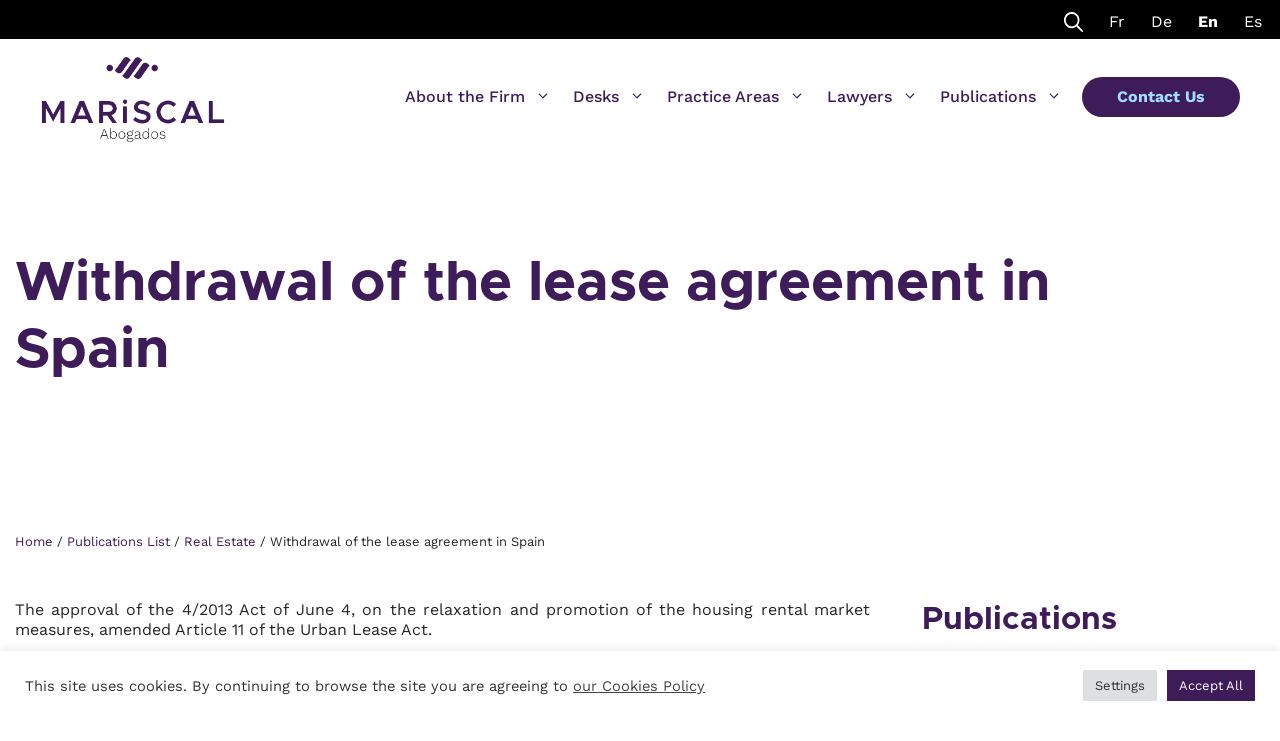

--- FILE ---
content_type: text/html; charset=UTF-8
request_url: https://www.mariscal-abogados.com/withdrawal-of-the-lease-agreement-in-spain/
body_size: 26257
content:
<!DOCTYPE html><html lang="en-US"><head><meta charset="UTF-8"><title>The lease agreement in Spain › Legal Services Spain</title><meta name="description" content="In Spain, a lessee can withdraw from a lease agreement agreed to after the approval of the 4/2013 Act of June 4 once six months have passed." /><meta name="keywords" content="lease agreement spain" /><meta name="robots" content="index, follow" /><link rel="stylesheet" media="print" onload="this.onload=null;this.media='all';" id="ao_optimized_gfonts" href="https://fonts.googleapis.com/css?family=Source+Sans+Pro%3Aregular%2C600%7CSource+Serif+Pro%3Aregular&amp;display=swap"><link rel="canonical" href="https://www.mariscal-abogados.com/withdrawal-of-the-lease-agreement-in-spain/" /><meta name="viewport" content="width=device-width, initial-scale=1"><link href='https://fonts.gstatic.com' crossorigin rel='preconnect' /><link href='https://fonts.googleapis.com' crossorigin rel='preconnect' /><link rel="alternate" type="application/rss+xml" title="Legal Services Spain &raquo; Feed" href="https://www.mariscal-abogados.com/feed/" /><link rel="alternate" type="application/rss+xml" title="Legal Services Spain &raquo; Comments Feed" href="https://www.mariscal-abogados.com/comments/feed/" /><link rel="alternate" type="application/rss+xml" title="Legal Services Spain &raquo; Withdrawal of the lease agreement in Spain Comments Feed" href="https://www.mariscal-abogados.com/withdrawal-of-the-lease-agreement-in-spain/feed/" /><link rel="alternate" title="oEmbed (JSON)" type="application/json+oembed" href="https://www.mariscal-abogados.com/wp-json/oembed/1.0/embed?url=https%3A%2F%2Fwww.mariscal-abogados.com%2Fwithdrawal-of-the-lease-agreement-in-spain%2F" /><link rel="alternate" title="oEmbed (XML)" type="text/xml+oembed" href="https://www.mariscal-abogados.com/wp-json/oembed/1.0/embed?url=https%3A%2F%2Fwww.mariscal-abogados.com%2Fwithdrawal-of-the-lease-agreement-in-spain%2F&#038;format=xml" /><style id='wp-img-auto-sizes-contain-inline-css'>img:is([sizes=auto i],[sizes^="auto," i]){contain-intrinsic-size:3000px 1500px}
/*# sourceURL=wp-img-auto-sizes-contain-inline-css */</style><style id='wp-block-library-inline-css'>:root{--wp-block-synced-color:#7a00df;--wp-block-synced-color--rgb:122,0,223;--wp-bound-block-color:var(--wp-block-synced-color);--wp-editor-canvas-background:#ddd;--wp-admin-theme-color:#007cba;--wp-admin-theme-color--rgb:0,124,186;--wp-admin-theme-color-darker-10:#006ba1;--wp-admin-theme-color-darker-10--rgb:0,107,160.5;--wp-admin-theme-color-darker-20:#005a87;--wp-admin-theme-color-darker-20--rgb:0,90,135;--wp-admin-border-width-focus:2px}@media (min-resolution:192dpi){:root{--wp-admin-border-width-focus:1.5px}}.wp-element-button{cursor:pointer}:root .has-very-light-gray-background-color{background-color:#eee}:root .has-very-dark-gray-background-color{background-color:#313131}:root .has-very-light-gray-color{color:#eee}:root .has-very-dark-gray-color{color:#313131}:root .has-vivid-green-cyan-to-vivid-cyan-blue-gradient-background{background:linear-gradient(135deg,#00d084,#0693e3)}:root .has-purple-crush-gradient-background{background:linear-gradient(135deg,#34e2e4,#4721fb 50%,#ab1dfe)}:root .has-hazy-dawn-gradient-background{background:linear-gradient(135deg,#faaca8,#dad0ec)}:root .has-subdued-olive-gradient-background{background:linear-gradient(135deg,#fafae1,#67a671)}:root .has-atomic-cream-gradient-background{background:linear-gradient(135deg,#fdd79a,#004a59)}:root .has-nightshade-gradient-background{background:linear-gradient(135deg,#330968,#31cdcf)}:root .has-midnight-gradient-background{background:linear-gradient(135deg,#020381,#2874fc)}:root{--wp--preset--font-size--normal:16px;--wp--preset--font-size--huge:42px}.has-regular-font-size{font-size:1em}.has-larger-font-size{font-size:2.625em}.has-normal-font-size{font-size:var(--wp--preset--font-size--normal)}.has-huge-font-size{font-size:var(--wp--preset--font-size--huge)}.has-text-align-center{text-align:center}.has-text-align-left{text-align:left}.has-text-align-right{text-align:right}.has-fit-text{white-space:nowrap!important}#end-resizable-editor-section{display:none}.aligncenter{clear:both}.items-justified-left{justify-content:flex-start}.items-justified-center{justify-content:center}.items-justified-right{justify-content:flex-end}.items-justified-space-between{justify-content:space-between}.screen-reader-text{border:0;clip-path:inset(50%);height:1px;margin:-1px;overflow:hidden;padding:0;position:absolute;width:1px;word-wrap:normal!important}.screen-reader-text:focus{background-color:#ddd;clip-path:none;color:#444;display:block;font-size:1em;height:auto;left:5px;line-height:normal;padding:15px 23px 14px;text-decoration:none;top:5px;width:auto;z-index:100000}html :where(.has-border-color){border-style:solid}html :where([style*=border-top-color]){border-top-style:solid}html :where([style*=border-right-color]){border-right-style:solid}html :where([style*=border-bottom-color]){border-bottom-style:solid}html :where([style*=border-left-color]){border-left-style:solid}html :where([style*=border-width]){border-style:solid}html :where([style*=border-top-width]){border-top-style:solid}html :where([style*=border-right-width]){border-right-style:solid}html :where([style*=border-bottom-width]){border-bottom-style:solid}html :where([style*=border-left-width]){border-left-style:solid}html :where(img[class*=wp-image-]){height:auto;max-width:100%}:where(figure){margin:0 0 1em}html :where(.is-position-sticky){--wp-admin--admin-bar--position-offset:var(--wp-admin--admin-bar--height,0px)}@media screen and (max-width:600px){html :where(.is-position-sticky){--wp-admin--admin-bar--position-offset:0px}}

/*# sourceURL=wp-block-library-inline-css */</style><style id='wp-block-latest-posts-inline-css'>.wp-block-latest-posts{box-sizing:border-box}.wp-block-latest-posts.alignleft{margin-right:2em}.wp-block-latest-posts.alignright{margin-left:2em}.wp-block-latest-posts.wp-block-latest-posts__list{list-style:none}.wp-block-latest-posts.wp-block-latest-posts__list li{clear:both;overflow-wrap:break-word}.wp-block-latest-posts.is-grid{display:flex;flex-wrap:wrap}.wp-block-latest-posts.is-grid li{margin:0 1.25em 1.25em 0;width:100%}@media (min-width:600px){.wp-block-latest-posts.columns-2 li{width:calc(50% - .625em)}.wp-block-latest-posts.columns-2 li:nth-child(2n){margin-right:0}.wp-block-latest-posts.columns-3 li{width:calc(33.33333% - .83333em)}.wp-block-latest-posts.columns-3 li:nth-child(3n){margin-right:0}.wp-block-latest-posts.columns-4 li{width:calc(25% - .9375em)}.wp-block-latest-posts.columns-4 li:nth-child(4n){margin-right:0}.wp-block-latest-posts.columns-5 li{width:calc(20% - 1em)}.wp-block-latest-posts.columns-5 li:nth-child(5n){margin-right:0}.wp-block-latest-posts.columns-6 li{width:calc(16.66667% - 1.04167em)}.wp-block-latest-posts.columns-6 li:nth-child(6n){margin-right:0}}:root :where(.wp-block-latest-posts.is-grid){padding:0}:root :where(.wp-block-latest-posts.wp-block-latest-posts__list){padding-left:0}.wp-block-latest-posts__post-author,.wp-block-latest-posts__post-date{display:block;font-size:.8125em}.wp-block-latest-posts__post-excerpt,.wp-block-latest-posts__post-full-content{margin-bottom:1em;margin-top:.5em}.wp-block-latest-posts__featured-image a{display:inline-block}.wp-block-latest-posts__featured-image img{height:auto;max-width:100%;width:auto}.wp-block-latest-posts__featured-image.alignleft{float:left;margin-right:1em}.wp-block-latest-posts__featured-image.alignright{float:right;margin-left:1em}.wp-block-latest-posts__featured-image.aligncenter{margin-bottom:1em;text-align:center}
/*# sourceURL=https://www.mariscal-abogados.com/wp-includes/blocks/latest-posts/style.min.css */</style><style id='wp-block-navigation-inline-css'>.wp-block-navigation{position:relative}.wp-block-navigation ul{margin-bottom:0;margin-left:0;margin-top:0;padding-left:0}.wp-block-navigation ul,.wp-block-navigation ul li{list-style:none;padding:0}.wp-block-navigation .wp-block-navigation-item{align-items:center;background-color:inherit;display:flex;position:relative}.wp-block-navigation .wp-block-navigation-item .wp-block-navigation__submenu-container:empty{display:none}.wp-block-navigation .wp-block-navigation-item__content{display:block;z-index:1}.wp-block-navigation .wp-block-navigation-item__content.wp-block-navigation-item__content{color:inherit}.wp-block-navigation.has-text-decoration-underline .wp-block-navigation-item__content,.wp-block-navigation.has-text-decoration-underline .wp-block-navigation-item__content:active,.wp-block-navigation.has-text-decoration-underline .wp-block-navigation-item__content:focus{text-decoration:underline}.wp-block-navigation.has-text-decoration-line-through .wp-block-navigation-item__content,.wp-block-navigation.has-text-decoration-line-through .wp-block-navigation-item__content:active,.wp-block-navigation.has-text-decoration-line-through .wp-block-navigation-item__content:focus{text-decoration:line-through}.wp-block-navigation :where(a),.wp-block-navigation :where(a:active),.wp-block-navigation :where(a:focus){text-decoration:none}.wp-block-navigation .wp-block-navigation__submenu-icon{align-self:center;background-color:inherit;border:none;color:currentColor;display:inline-block;font-size:inherit;height:.6em;line-height:0;margin-left:.25em;padding:0;width:.6em}.wp-block-navigation .wp-block-navigation__submenu-icon svg{display:inline-block;stroke:currentColor;height:inherit;margin-top:.075em;width:inherit}.wp-block-navigation{--navigation-layout-justification-setting:flex-start;--navigation-layout-direction:row;--navigation-layout-wrap:wrap;--navigation-layout-justify:flex-start;--navigation-layout-align:center}.wp-block-navigation.is-vertical{--navigation-layout-direction:column;--navigation-layout-justify:initial;--navigation-layout-align:flex-start}.wp-block-navigation.no-wrap{--navigation-layout-wrap:nowrap}.wp-block-navigation.items-justified-center{--navigation-layout-justification-setting:center;--navigation-layout-justify:center}.wp-block-navigation.items-justified-center.is-vertical{--navigation-layout-align:center}.wp-block-navigation.items-justified-right{--navigation-layout-justification-setting:flex-end;--navigation-layout-justify:flex-end}.wp-block-navigation.items-justified-right.is-vertical{--navigation-layout-align:flex-end}.wp-block-navigation.items-justified-space-between{--navigation-layout-justification-setting:space-between;--navigation-layout-justify:space-between}.wp-block-navigation .has-child .wp-block-navigation__submenu-container{align-items:normal;background-color:inherit;color:inherit;display:flex;flex-direction:column;opacity:0;position:absolute;z-index:2}@media not (prefers-reduced-motion){.wp-block-navigation .has-child .wp-block-navigation__submenu-container{transition:opacity .1s linear}}.wp-block-navigation .has-child .wp-block-navigation__submenu-container{height:0;overflow:hidden;visibility:hidden;width:0}.wp-block-navigation .has-child .wp-block-navigation__submenu-container>.wp-block-navigation-item>.wp-block-navigation-item__content{display:flex;flex-grow:1;padding:.5em 1em}.wp-block-navigation .has-child .wp-block-navigation__submenu-container>.wp-block-navigation-item>.wp-block-navigation-item__content .wp-block-navigation__submenu-icon{margin-left:auto;margin-right:0}.wp-block-navigation .has-child .wp-block-navigation__submenu-container .wp-block-navigation-item__content{margin:0}.wp-block-navigation .has-child .wp-block-navigation__submenu-container{left:-1px;top:100%}@media (min-width:782px){.wp-block-navigation .has-child .wp-block-navigation__submenu-container .wp-block-navigation__submenu-container{left:100%;top:-1px}.wp-block-navigation .has-child .wp-block-navigation__submenu-container .wp-block-navigation__submenu-container:before{background:#0000;content:"";display:block;height:100%;position:absolute;right:100%;width:.5em}.wp-block-navigation .has-child .wp-block-navigation__submenu-container .wp-block-navigation__submenu-icon{margin-right:.25em}.wp-block-navigation .has-child .wp-block-navigation__submenu-container .wp-block-navigation__submenu-icon svg{transform:rotate(-90deg)}}.wp-block-navigation .has-child .wp-block-navigation-submenu__toggle[aria-expanded=true]~.wp-block-navigation__submenu-container,.wp-block-navigation .has-child:not(.open-on-click):hover>.wp-block-navigation__submenu-container,.wp-block-navigation .has-child:not(.open-on-click):not(.open-on-hover-click):focus-within>.wp-block-navigation__submenu-container{height:auto;min-width:200px;opacity:1;overflow:visible;visibility:visible;width:auto}.wp-block-navigation.has-background .has-child .wp-block-navigation__submenu-container{left:0;top:100%}@media (min-width:782px){.wp-block-navigation.has-background .has-child .wp-block-navigation__submenu-container .wp-block-navigation__submenu-container{left:100%;top:0}}.wp-block-navigation-submenu{display:flex;position:relative}.wp-block-navigation-submenu .wp-block-navigation__submenu-icon svg{stroke:currentColor}button.wp-block-navigation-item__content{background-color:initial;border:none;color:currentColor;font-family:inherit;font-size:inherit;font-style:inherit;font-weight:inherit;letter-spacing:inherit;line-height:inherit;text-align:left;text-transform:inherit}.wp-block-navigation-submenu__toggle{cursor:pointer}.wp-block-navigation-submenu__toggle[aria-expanded=true]+.wp-block-navigation__submenu-icon>svg,.wp-block-navigation-submenu__toggle[aria-expanded=true]>svg{transform:rotate(180deg)}.wp-block-navigation-item.open-on-click .wp-block-navigation-submenu__toggle{padding-left:0;padding-right:.85em}.wp-block-navigation-item.open-on-click .wp-block-navigation-submenu__toggle+.wp-block-navigation__submenu-icon{margin-left:-.6em;pointer-events:none}.wp-block-navigation-item.open-on-click button.wp-block-navigation-item__content:not(.wp-block-navigation-submenu__toggle){padding:0}.wp-block-navigation .wp-block-page-list,.wp-block-navigation__container,.wp-block-navigation__responsive-close,.wp-block-navigation__responsive-container,.wp-block-navigation__responsive-container-content,.wp-block-navigation__responsive-dialog{gap:inherit}:where(.wp-block-navigation.has-background .wp-block-navigation-item a:not(.wp-element-button)),:where(.wp-block-navigation.has-background .wp-block-navigation-submenu a:not(.wp-element-button)){padding:.5em 1em}:where(.wp-block-navigation .wp-block-navigation__submenu-container .wp-block-navigation-item a:not(.wp-element-button)),:where(.wp-block-navigation .wp-block-navigation__submenu-container .wp-block-navigation-submenu a:not(.wp-element-button)),:where(.wp-block-navigation .wp-block-navigation__submenu-container .wp-block-navigation-submenu button.wp-block-navigation-item__content),:where(.wp-block-navigation .wp-block-navigation__submenu-container .wp-block-pages-list__item button.wp-block-navigation-item__content){padding:.5em 1em}.wp-block-navigation.items-justified-right .wp-block-navigation__container .has-child .wp-block-navigation__submenu-container,.wp-block-navigation.items-justified-right .wp-block-page-list>.has-child .wp-block-navigation__submenu-container,.wp-block-navigation.items-justified-space-between .wp-block-page-list>.has-child:last-child .wp-block-navigation__submenu-container,.wp-block-navigation.items-justified-space-between>.wp-block-navigation__container>.has-child:last-child .wp-block-navigation__submenu-container{left:auto;right:0}.wp-block-navigation.items-justified-right .wp-block-navigation__container .has-child .wp-block-navigation__submenu-container .wp-block-navigation__submenu-container,.wp-block-navigation.items-justified-right .wp-block-page-list>.has-child .wp-block-navigation__submenu-container .wp-block-navigation__submenu-container,.wp-block-navigation.items-justified-space-between .wp-block-page-list>.has-child:last-child .wp-block-navigation__submenu-container .wp-block-navigation__submenu-container,.wp-block-navigation.items-justified-space-between>.wp-block-navigation__container>.has-child:last-child .wp-block-navigation__submenu-container .wp-block-navigation__submenu-container{left:-1px;right:-1px}@media (min-width:782px){.wp-block-navigation.items-justified-right .wp-block-navigation__container .has-child .wp-block-navigation__submenu-container .wp-block-navigation__submenu-container,.wp-block-navigation.items-justified-right .wp-block-page-list>.has-child .wp-block-navigation__submenu-container .wp-block-navigation__submenu-container,.wp-block-navigation.items-justified-space-between .wp-block-page-list>.has-child:last-child .wp-block-navigation__submenu-container .wp-block-navigation__submenu-container,.wp-block-navigation.items-justified-space-between>.wp-block-navigation__container>.has-child:last-child .wp-block-navigation__submenu-container .wp-block-navigation__submenu-container{left:auto;right:100%}}.wp-block-navigation:not(.has-background) .wp-block-navigation__submenu-container{background-color:#fff;border:1px solid #00000026}.wp-block-navigation.has-background .wp-block-navigation__submenu-container{background-color:inherit}.wp-block-navigation:not(.has-text-color) .wp-block-navigation__submenu-container{color:#000}.wp-block-navigation__container{align-items:var(--navigation-layout-align,initial);display:flex;flex-direction:var(--navigation-layout-direction,initial);flex-wrap:var(--navigation-layout-wrap,wrap);justify-content:var(--navigation-layout-justify,initial);list-style:none;margin:0;padding-left:0}.wp-block-navigation__container .is-responsive{display:none}.wp-block-navigation__container:only-child,.wp-block-page-list:only-child{flex-grow:1}@keyframes overlay-menu__fade-in-animation{0%{opacity:0;transform:translateY(.5em)}to{opacity:1;transform:translateY(0)}}.wp-block-navigation__responsive-container{bottom:0;display:none;left:0;position:fixed;right:0;top:0}.wp-block-navigation__responsive-container :where(.wp-block-navigation-item a){color:inherit}.wp-block-navigation__responsive-container .wp-block-navigation__responsive-container-content{align-items:var(--navigation-layout-align,initial);display:flex;flex-direction:var(--navigation-layout-direction,initial);flex-wrap:var(--navigation-layout-wrap,wrap);justify-content:var(--navigation-layout-justify,initial)}.wp-block-navigation__responsive-container:not(.is-menu-open.is-menu-open){background-color:inherit!important;color:inherit!important}.wp-block-navigation__responsive-container.is-menu-open{background-color:inherit;display:flex;flex-direction:column}@media not (prefers-reduced-motion){.wp-block-navigation__responsive-container.is-menu-open{animation:overlay-menu__fade-in-animation .1s ease-out;animation-fill-mode:forwards}}.wp-block-navigation__responsive-container.is-menu-open{overflow:auto;padding:clamp(1rem,var(--wp--style--root--padding-top),20rem) clamp(1rem,var(--wp--style--root--padding-right),20rem) clamp(1rem,var(--wp--style--root--padding-bottom),20rem) clamp(1rem,var(--wp--style--root--padding-left),20rem);z-index:100000}.wp-block-navigation__responsive-container.is-menu-open .wp-block-navigation__responsive-container-content{align-items:var(--navigation-layout-justification-setting,inherit);display:flex;flex-direction:column;flex-wrap:nowrap;overflow:visible;padding-top:calc(2rem + 24px)}.wp-block-navigation__responsive-container.is-menu-open .wp-block-navigation__responsive-container-content,.wp-block-navigation__responsive-container.is-menu-open .wp-block-navigation__responsive-container-content .wp-block-navigation__container,.wp-block-navigation__responsive-container.is-menu-open .wp-block-navigation__responsive-container-content .wp-block-page-list{justify-content:flex-start}.wp-block-navigation__responsive-container.is-menu-open .wp-block-navigation__responsive-container-content .wp-block-navigation__submenu-icon{display:none}.wp-block-navigation__responsive-container.is-menu-open .wp-block-navigation__responsive-container-content .has-child .wp-block-navigation__submenu-container{border:none;height:auto;min-width:200px;opacity:1;overflow:initial;padding-left:2rem;padding-right:2rem;position:static;visibility:visible;width:auto}.wp-block-navigation__responsive-container.is-menu-open .wp-block-navigation__responsive-container-content .wp-block-navigation__container,.wp-block-navigation__responsive-container.is-menu-open .wp-block-navigation__responsive-container-content .wp-block-navigation__submenu-container{gap:inherit}.wp-block-navigation__responsive-container.is-menu-open .wp-block-navigation__responsive-container-content .wp-block-navigation__submenu-container{padding-top:var(--wp--style--block-gap,2em)}.wp-block-navigation__responsive-container.is-menu-open .wp-block-navigation__responsive-container-content .wp-block-navigation-item__content{padding:0}.wp-block-navigation__responsive-container.is-menu-open .wp-block-navigation__responsive-container-content .wp-block-navigation-item,.wp-block-navigation__responsive-container.is-menu-open .wp-block-navigation__responsive-container-content .wp-block-navigation__container,.wp-block-navigation__responsive-container.is-menu-open .wp-block-navigation__responsive-container-content .wp-block-page-list{align-items:var(--navigation-layout-justification-setting,initial);display:flex;flex-direction:column}.wp-block-navigation__responsive-container.is-menu-open .wp-block-navigation-item,.wp-block-navigation__responsive-container.is-menu-open .wp-block-navigation-item .wp-block-navigation__submenu-container,.wp-block-navigation__responsive-container.is-menu-open .wp-block-navigation__container,.wp-block-navigation__responsive-container.is-menu-open .wp-block-page-list{background:#0000!important;color:inherit!important}.wp-block-navigation__responsive-container.is-menu-open .wp-block-navigation__submenu-container.wp-block-navigation__submenu-container.wp-block-navigation__submenu-container.wp-block-navigation__submenu-container{left:auto;right:auto}@media (min-width:600px){.wp-block-navigation__responsive-container:not(.hidden-by-default):not(.is-menu-open){background-color:inherit;display:block;position:relative;width:100%;z-index:auto}.wp-block-navigation__responsive-container:not(.hidden-by-default):not(.is-menu-open) .wp-block-navigation__responsive-container-close{display:none}.wp-block-navigation__responsive-container.is-menu-open .wp-block-navigation__submenu-container.wp-block-navigation__submenu-container.wp-block-navigation__submenu-container.wp-block-navigation__submenu-container{left:0}}.wp-block-navigation:not(.has-background) .wp-block-navigation__responsive-container.is-menu-open{background-color:#fff}.wp-block-navigation:not(.has-text-color) .wp-block-navigation__responsive-container.is-menu-open{color:#000}.wp-block-navigation__toggle_button_label{font-size:1rem;font-weight:700}.wp-block-navigation__responsive-container-close,.wp-block-navigation__responsive-container-open{background:#0000;border:none;color:currentColor;cursor:pointer;margin:0;padding:0;text-transform:inherit;vertical-align:middle}.wp-block-navigation__responsive-container-close svg,.wp-block-navigation__responsive-container-open svg{fill:currentColor;display:block;height:24px;pointer-events:none;width:24px}.wp-block-navigation__responsive-container-open{display:flex}.wp-block-navigation__responsive-container-open.wp-block-navigation__responsive-container-open.wp-block-navigation__responsive-container-open{font-family:inherit;font-size:inherit;font-weight:inherit}@media (min-width:600px){.wp-block-navigation__responsive-container-open:not(.always-shown){display:none}}.wp-block-navigation__responsive-container-close{position:absolute;right:0;top:0;z-index:2}.wp-block-navigation__responsive-container-close.wp-block-navigation__responsive-container-close.wp-block-navigation__responsive-container-close{font-family:inherit;font-size:inherit;font-weight:inherit}.wp-block-navigation__responsive-close{width:100%}.has-modal-open .wp-block-navigation__responsive-close{margin-left:auto;margin-right:auto;max-width:var(--wp--style--global--wide-size,100%)}.wp-block-navigation__responsive-close:focus{outline:none}.is-menu-open .wp-block-navigation__responsive-close,.is-menu-open .wp-block-navigation__responsive-container-content,.is-menu-open .wp-block-navigation__responsive-dialog{box-sizing:border-box}.wp-block-navigation__responsive-dialog{position:relative}.has-modal-open .admin-bar .is-menu-open .wp-block-navigation__responsive-dialog{margin-top:46px}@media (min-width:782px){.has-modal-open .admin-bar .is-menu-open .wp-block-navigation__responsive-dialog{margin-top:32px}}html.has-modal-open{overflow:hidden}
/*# sourceURL=https://www.mariscal-abogados.com/wp-includes/blocks/navigation/style.min.css */</style><style id='wp-block-navigation-link-inline-css'>.wp-block-navigation .wp-block-navigation-item__label{overflow-wrap:break-word}.wp-block-navigation .wp-block-navigation-item__description{display:none}.link-ui-tools{outline:1px solid #f0f0f0;padding:8px}.link-ui-block-inserter{padding-top:8px}.link-ui-block-inserter__back{margin-left:8px;text-transform:uppercase}
/*# sourceURL=https://www.mariscal-abogados.com/wp-includes/blocks/navigation-link/style.min.css */</style><style id='wp-block-paragraph-inline-css'>.is-small-text{font-size:.875em}.is-regular-text{font-size:1em}.is-large-text{font-size:2.25em}.is-larger-text{font-size:3em}.has-drop-cap:not(:focus):first-letter{float:left;font-size:8.4em;font-style:normal;font-weight:100;line-height:.68;margin:.05em .1em 0 0;text-transform:uppercase}body.rtl .has-drop-cap:not(:focus):first-letter{float:none;margin-left:.1em}p.has-drop-cap.has-background{overflow:hidden}:root :where(p.has-background){padding:1.25em 2.375em}:where(p.has-text-color:not(.has-link-color)) a{color:inherit}p.has-text-align-left[style*="writing-mode:vertical-lr"],p.has-text-align-right[style*="writing-mode:vertical-rl"]{rotate:180deg}
/*# sourceURL=https://www.mariscal-abogados.com/wp-includes/blocks/paragraph/style.min.css */</style><style id='global-styles-inline-css'>:root{--wp--preset--aspect-ratio--square: 1;--wp--preset--aspect-ratio--4-3: 4/3;--wp--preset--aspect-ratio--3-4: 3/4;--wp--preset--aspect-ratio--3-2: 3/2;--wp--preset--aspect-ratio--2-3: 2/3;--wp--preset--aspect-ratio--16-9: 16/9;--wp--preset--aspect-ratio--9-16: 9/16;--wp--preset--color--black: #000000;--wp--preset--color--cyan-bluish-gray: #abb8c3;--wp--preset--color--white: #ffffff;--wp--preset--color--pale-pink: #f78da7;--wp--preset--color--vivid-red: #cf2e2e;--wp--preset--color--luminous-vivid-orange: #ff6900;--wp--preset--color--luminous-vivid-amber: #fcb900;--wp--preset--color--light-green-cyan: #7bdcb5;--wp--preset--color--vivid-green-cyan: #00d084;--wp--preset--color--pale-cyan-blue: #8ed1fc;--wp--preset--color--vivid-cyan-blue: #0693e3;--wp--preset--color--vivid-purple: #9b51e0;--wp--preset--color--contrast: var(--contrast);--wp--preset--color--contrast-2: var(--contrast-2);--wp--preset--color--contrast-3: var(--contrast-3);--wp--preset--color--base: var(--base);--wp--preset--color--base-2: var(--base-2);--wp--preset--color--base-3: var(--base-3);--wp--preset--color--accent: var(--accent);--wp--preset--color--grape: var(--grape);--wp--preset--color--azul-claro: var(--azul-claro);--wp--preset--color--non-white: var(--non-white);--wp--preset--color--non-black: var(--non-black);--wp--preset--color--gris-oscuro: var(--gris-oscuro);--wp--preset--gradient--vivid-cyan-blue-to-vivid-purple: linear-gradient(135deg,rgb(6,147,227) 0%,rgb(155,81,224) 100%);--wp--preset--gradient--light-green-cyan-to-vivid-green-cyan: linear-gradient(135deg,rgb(122,220,180) 0%,rgb(0,208,130) 100%);--wp--preset--gradient--luminous-vivid-amber-to-luminous-vivid-orange: linear-gradient(135deg,rgb(252,185,0) 0%,rgb(255,105,0) 100%);--wp--preset--gradient--luminous-vivid-orange-to-vivid-red: linear-gradient(135deg,rgb(255,105,0) 0%,rgb(207,46,46) 100%);--wp--preset--gradient--very-light-gray-to-cyan-bluish-gray: linear-gradient(135deg,rgb(238,238,238) 0%,rgb(169,184,195) 100%);--wp--preset--gradient--cool-to-warm-spectrum: linear-gradient(135deg,rgb(74,234,220) 0%,rgb(151,120,209) 20%,rgb(207,42,186) 40%,rgb(238,44,130) 60%,rgb(251,105,98) 80%,rgb(254,248,76) 100%);--wp--preset--gradient--blush-light-purple: linear-gradient(135deg,rgb(255,206,236) 0%,rgb(152,150,240) 100%);--wp--preset--gradient--blush-bordeaux: linear-gradient(135deg,rgb(254,205,165) 0%,rgb(254,45,45) 50%,rgb(107,0,62) 100%);--wp--preset--gradient--luminous-dusk: linear-gradient(135deg,rgb(255,203,112) 0%,rgb(199,81,192) 50%,rgb(65,88,208) 100%);--wp--preset--gradient--pale-ocean: linear-gradient(135deg,rgb(255,245,203) 0%,rgb(182,227,212) 50%,rgb(51,167,181) 100%);--wp--preset--gradient--electric-grass: linear-gradient(135deg,rgb(202,248,128) 0%,rgb(113,206,126) 100%);--wp--preset--gradient--midnight: linear-gradient(135deg,rgb(2,3,129) 0%,rgb(40,116,252) 100%);--wp--preset--font-size--small: 13px;--wp--preset--font-size--medium: 20px;--wp--preset--font-size--large: 36px;--wp--preset--font-size--x-large: 42px;--wp--preset--spacing--20: 0.44rem;--wp--preset--spacing--30: 0.67rem;--wp--preset--spacing--40: 1rem;--wp--preset--spacing--50: 1.5rem;--wp--preset--spacing--60: 2.25rem;--wp--preset--spacing--70: 3.38rem;--wp--preset--spacing--80: 5.06rem;--wp--preset--shadow--natural: 6px 6px 9px rgba(0, 0, 0, 0.2);--wp--preset--shadow--deep: 12px 12px 50px rgba(0, 0, 0, 0.4);--wp--preset--shadow--sharp: 6px 6px 0px rgba(0, 0, 0, 0.2);--wp--preset--shadow--outlined: 6px 6px 0px -3px rgb(255, 255, 255), 6px 6px rgb(0, 0, 0);--wp--preset--shadow--crisp: 6px 6px 0px rgb(0, 0, 0);}:where(.is-layout-flex){gap: 0.5em;}:where(.is-layout-grid){gap: 0.5em;}body .is-layout-flex{display: flex;}.is-layout-flex{flex-wrap: wrap;align-items: center;}.is-layout-flex > :is(*, div){margin: 0;}body .is-layout-grid{display: grid;}.is-layout-grid > :is(*, div){margin: 0;}:where(.wp-block-columns.is-layout-flex){gap: 2em;}:where(.wp-block-columns.is-layout-grid){gap: 2em;}:where(.wp-block-post-template.is-layout-flex){gap: 1.25em;}:where(.wp-block-post-template.is-layout-grid){gap: 1.25em;}.has-black-color{color: var(--wp--preset--color--black) !important;}.has-cyan-bluish-gray-color{color: var(--wp--preset--color--cyan-bluish-gray) !important;}.has-white-color{color: var(--wp--preset--color--white) !important;}.has-pale-pink-color{color: var(--wp--preset--color--pale-pink) !important;}.has-vivid-red-color{color: var(--wp--preset--color--vivid-red) !important;}.has-luminous-vivid-orange-color{color: var(--wp--preset--color--luminous-vivid-orange) !important;}.has-luminous-vivid-amber-color{color: var(--wp--preset--color--luminous-vivid-amber) !important;}.has-light-green-cyan-color{color: var(--wp--preset--color--light-green-cyan) !important;}.has-vivid-green-cyan-color{color: var(--wp--preset--color--vivid-green-cyan) !important;}.has-pale-cyan-blue-color{color: var(--wp--preset--color--pale-cyan-blue) !important;}.has-vivid-cyan-blue-color{color: var(--wp--preset--color--vivid-cyan-blue) !important;}.has-vivid-purple-color{color: var(--wp--preset--color--vivid-purple) !important;}.has-black-background-color{background-color: var(--wp--preset--color--black) !important;}.has-cyan-bluish-gray-background-color{background-color: var(--wp--preset--color--cyan-bluish-gray) !important;}.has-white-background-color{background-color: var(--wp--preset--color--white) !important;}.has-pale-pink-background-color{background-color: var(--wp--preset--color--pale-pink) !important;}.has-vivid-red-background-color{background-color: var(--wp--preset--color--vivid-red) !important;}.has-luminous-vivid-orange-background-color{background-color: var(--wp--preset--color--luminous-vivid-orange) !important;}.has-luminous-vivid-amber-background-color{background-color: var(--wp--preset--color--luminous-vivid-amber) !important;}.has-light-green-cyan-background-color{background-color: var(--wp--preset--color--light-green-cyan) !important;}.has-vivid-green-cyan-background-color{background-color: var(--wp--preset--color--vivid-green-cyan) !important;}.has-pale-cyan-blue-background-color{background-color: var(--wp--preset--color--pale-cyan-blue) !important;}.has-vivid-cyan-blue-background-color{background-color: var(--wp--preset--color--vivid-cyan-blue) !important;}.has-vivid-purple-background-color{background-color: var(--wp--preset--color--vivid-purple) !important;}.has-black-border-color{border-color: var(--wp--preset--color--black) !important;}.has-cyan-bluish-gray-border-color{border-color: var(--wp--preset--color--cyan-bluish-gray) !important;}.has-white-border-color{border-color: var(--wp--preset--color--white) !important;}.has-pale-pink-border-color{border-color: var(--wp--preset--color--pale-pink) !important;}.has-vivid-red-border-color{border-color: var(--wp--preset--color--vivid-red) !important;}.has-luminous-vivid-orange-border-color{border-color: var(--wp--preset--color--luminous-vivid-orange) !important;}.has-luminous-vivid-amber-border-color{border-color: var(--wp--preset--color--luminous-vivid-amber) !important;}.has-light-green-cyan-border-color{border-color: var(--wp--preset--color--light-green-cyan) !important;}.has-vivid-green-cyan-border-color{border-color: var(--wp--preset--color--vivid-green-cyan) !important;}.has-pale-cyan-blue-border-color{border-color: var(--wp--preset--color--pale-cyan-blue) !important;}.has-vivid-cyan-blue-border-color{border-color: var(--wp--preset--color--vivid-cyan-blue) !important;}.has-vivid-purple-border-color{border-color: var(--wp--preset--color--vivid-purple) !important;}.has-vivid-cyan-blue-to-vivid-purple-gradient-background{background: var(--wp--preset--gradient--vivid-cyan-blue-to-vivid-purple) !important;}.has-light-green-cyan-to-vivid-green-cyan-gradient-background{background: var(--wp--preset--gradient--light-green-cyan-to-vivid-green-cyan) !important;}.has-luminous-vivid-amber-to-luminous-vivid-orange-gradient-background{background: var(--wp--preset--gradient--luminous-vivid-amber-to-luminous-vivid-orange) !important;}.has-luminous-vivid-orange-to-vivid-red-gradient-background{background: var(--wp--preset--gradient--luminous-vivid-orange-to-vivid-red) !important;}.has-very-light-gray-to-cyan-bluish-gray-gradient-background{background: var(--wp--preset--gradient--very-light-gray-to-cyan-bluish-gray) !important;}.has-cool-to-warm-spectrum-gradient-background{background: var(--wp--preset--gradient--cool-to-warm-spectrum) !important;}.has-blush-light-purple-gradient-background{background: var(--wp--preset--gradient--blush-light-purple) !important;}.has-blush-bordeaux-gradient-background{background: var(--wp--preset--gradient--blush-bordeaux) !important;}.has-luminous-dusk-gradient-background{background: var(--wp--preset--gradient--luminous-dusk) !important;}.has-pale-ocean-gradient-background{background: var(--wp--preset--gradient--pale-ocean) !important;}.has-electric-grass-gradient-background{background: var(--wp--preset--gradient--electric-grass) !important;}.has-midnight-gradient-background{background: var(--wp--preset--gradient--midnight) !important;}.has-small-font-size{font-size: var(--wp--preset--font-size--small) !important;}.has-medium-font-size{font-size: var(--wp--preset--font-size--medium) !important;}.has-large-font-size{font-size: var(--wp--preset--font-size--large) !important;}.has-x-large-font-size{font-size: var(--wp--preset--font-size--x-large) !important;}
/*# sourceURL=global-styles-inline-css */</style><style id='core-block-supports-inline-css'>.wp-container-core-navigation-is-layout-aacc3761{flex-direction:column;align-items:flex-start;}
/*# sourceURL=core-block-supports-inline-css */</style><style id='classic-theme-styles-inline-css'>/*! This file is auto-generated */
.wp-block-button__link{color:#fff;background-color:#32373c;border-radius:9999px;box-shadow:none;text-decoration:none;padding:calc(.667em + 2px) calc(1.333em + 2px);font-size:1.125em}.wp-block-file__button{background:#32373c;color:#fff;text-decoration:none}
/*# sourceURL=/wp-includes/css/classic-themes.min.css */</style><link rel='stylesheet' id='cookie-law-info-css' href='https://www.mariscal-abogados.com/wp-content/cache/autoptimize/css/autoptimize_single_20e8490fab0dcf7557a5c8b54494db6f.css?ver=3.3.9' media='all' /><link rel='stylesheet' id='cookie-law-info-gdpr-css' href='https://www.mariscal-abogados.com/wp-content/cache/autoptimize/css/autoptimize_single_359aca8a88b2331aa34ac505acad9911.css?ver=3.3.9' media='all' /><link rel='stylesheet' id='wp-show-posts-css' href='https://www.mariscal-abogados.com/wp-content/plugins/wp-show-posts/css/wp-show-posts-min.css?ver=1.1.6' media='all' /><link rel='stylesheet' id='generate-widget-areas-css' href='https://www.mariscal-abogados.com/wp-content/themes/generatepress/assets/css/components/widget-areas.min.css?ver=3.6.1' media='all' /><link rel='stylesheet' id='generate-style-css' href='https://www.mariscal-abogados.com/wp-content/themes/generatepress/assets/css/main.min.css?ver=3.6.1' media='all' /><style id='generate-style-inline-css'>body{background-color:#ffffff;color:#262626;}a{color:#3E1C59;}a:visited{color:#3e1c59;}a:hover, a:focus, a:active{color:#A2DEFB;}.grid-container{max-width:1500px;}.wp-block-group__inner-container{max-width:1500px;margin-left:auto;margin-right:auto;}.site-header .header-image{width:270px;}.generate-back-to-top{font-size:20px;border-radius:3px;position:fixed;bottom:30px;right:30px;line-height:40px;width:40px;text-align:center;z-index:10;transition:opacity 300ms ease-in-out;opacity:0.1;transform:translateY(1000px);}.generate-back-to-top__show{opacity:1;transform:translateY(0);}.navigation-search{position:absolute;left:-99999px;pointer-events:none;visibility:hidden;z-index:20;width:100%;top:0;transition:opacity 100ms ease-in-out;opacity:0;}.navigation-search.nav-search-active{left:0;right:0;pointer-events:auto;visibility:visible;opacity:1;}.navigation-search input[type="search"]{outline:0;border:0;vertical-align:bottom;line-height:1;opacity:0.9;width:100%;z-index:20;border-radius:0;-webkit-appearance:none;height:60px;}.navigation-search input::-ms-clear{display:none;width:0;height:0;}.navigation-search input::-ms-reveal{display:none;width:0;height:0;}.navigation-search input::-webkit-search-decoration, .navigation-search input::-webkit-search-cancel-button, .navigation-search input::-webkit-search-results-button, .navigation-search input::-webkit-search-results-decoration{display:none;}.gen-sidebar-nav .navigation-search{top:auto;bottom:0;}:root{--contrast:#222222;--contrast-2:#808080;--contrast-3:#b2b2be;--base:#f0f0f0;--base-2:#f7f8f9;--base-3:#ffffff;--accent:#006699;--grape:#3E1C59;--azul-claro:#A2DEFB;--non-white:#F2F2F2;--non-black:#262626;--gris-oscuro:#767278;}:root .has-contrast-color{color:var(--contrast);}:root .has-contrast-background-color{background-color:var(--contrast);}:root .has-contrast-2-color{color:var(--contrast-2);}:root .has-contrast-2-background-color{background-color:var(--contrast-2);}:root .has-contrast-3-color{color:var(--contrast-3);}:root .has-contrast-3-background-color{background-color:var(--contrast-3);}:root .has-base-color{color:var(--base);}:root .has-base-background-color{background-color:var(--base);}:root .has-base-2-color{color:var(--base-2);}:root .has-base-2-background-color{background-color:var(--base-2);}:root .has-base-3-color{color:var(--base-3);}:root .has-base-3-background-color{background-color:var(--base-3);}:root .has-accent-color{color:var(--accent);}:root .has-accent-background-color{background-color:var(--accent);}:root .has-grape-color{color:var(--grape);}:root .has-grape-background-color{background-color:var(--grape);}:root .has-azul-claro-color{color:var(--azul-claro);}:root .has-azul-claro-background-color{background-color:var(--azul-claro);}:root .has-non-white-color{color:var(--non-white);}:root .has-non-white-background-color{background-color:var(--non-white);}:root .has-non-black-color{color:var(--non-black);}:root .has-non-black-background-color{background-color:var(--non-black);}:root .has-gris-oscuro-color{color:var(--gris-oscuro);}:root .has-gris-oscuro-background-color{background-color:var(--gris-oscuro);}body, button, input, select, textarea{font-family:Work Sans;font-weight:normal;font-size:16px;letter-spacing:0px;}body{line-height:1.3;}.main-title{font-family:Metropolis;font-weight:300;font-size:25px;}.main-navigation a, .main-navigation .menu-toggle, .main-navigation .menu-bar-items{font-family:Work Sans;font-weight:500;font-size:16px;letter-spacing:0px;}.widget-title{font-family:Work Sans;font-weight:300;text-transform:uppercase;font-size:16px;letter-spacing:0px;}button:not(.menu-toggle),html input[type="button"],input[type="reset"],input[type="submit"],.button,.wp-block-button .wp-block-button__link{font-family:Work Sans;font-weight:600;font-size:22px;}h1.entry-title{font-family:Metropolis;font-size:25px;line-height:1.2;}.site-info{font-family:Work Sans;font-weight:300;font-size:16px;}h1{font-family:Metropolis;font-weight:700;font-size:64px;letter-spacing:0px;line-height:1.2;}@media (max-width:768px){h1{font-size:32px;}}h2{font-family:Metropolis;font-weight:700;font-size:48px;letter-spacing:0px;line-height:1.3;}@media (max-width:768px){h2{font-size:24px;}}h3{font-family:Metropolis;font-size:40px;letter-spacing:0px;line-height:1.3;}@media (max-width:768px){h3{font-size:24px;}}h4{font-family:Metropolis;font-size:32px;letter-spacing:0px;line-height:1.3;}@media (max-width:768px){h4{font-size:24px;}}h5{font-family:Metropolis;font-size:28px;letter-spacing:0px;line-height:1.3;}@media (max-width:768px){h5{font-size:16px;}}h6{font-family:Work Sans;font-weight:300;font-size:16px;letter-spacing:0px;line-height:1.3;}@media (max-width:768px){h6{font-size:14px;}}.work-sans-light{font-family:Work Sans;font-weight:300;}.metropolis{font-family:Metropolis;}#main a{font-weight:700;}#main h2 > a{font-weight:700;}.top-bar{background-color:#636363;color:#ffffff;}.top-bar a{color:#ffffff;}.top-bar a:hover{color:#303030;}.site-header{color:#262626;}.site-header a{color:#3e1c59;}.site-header a:hover{color:#50ABDE;}.main-title a,.main-title a:hover{color:#3e1c59;}.site-description{color:#262626;}.mobile-menu-control-wrapper .menu-toggle,.mobile-menu-control-wrapper .menu-toggle:hover,.mobile-menu-control-wrapper .menu-toggle:focus,.has-inline-mobile-toggle #site-navigation.toggled{background-color:rgba(0, 0, 0, 0.02);}.main-navigation .main-nav ul li a, .main-navigation .menu-toggle, .main-navigation .menu-bar-items{color:#3e1c59;}.main-navigation .main-nav ul li:not([class*="current-menu-"]):hover > a, .main-navigation .main-nav ul li:not([class*="current-menu-"]):focus > a, .main-navigation .main-nav ul li.sfHover:not([class*="current-menu-"]) > a, .main-navigation .menu-bar-item:hover > a, .main-navigation .menu-bar-item.sfHover > a{color:var(--non-black);}button.menu-toggle:hover,button.menu-toggle:focus{color:#3e1c59;}.main-navigation .main-nav ul li[class*="current-menu-"] > a{color:#3e1c59;}.navigation-search input[type="search"],.navigation-search input[type="search"]:active, .navigation-search input[type="search"]:focus, .main-navigation .main-nav ul li.search-item.active > a, .main-navigation .menu-bar-items .search-item.active > a{color:#262626;background-color:#f7f8f9;opacity:1;}.main-navigation ul ul{background-color:#f7f8f9;}.main-navigation .main-nav ul ul li a{color:#3e1c59;}.main-navigation .main-nav ul ul li:not([class*="current-menu-"]):hover > a,.main-navigation .main-nav ul ul li:not([class*="current-menu-"]):focus > a, .main-navigation .main-nav ul ul li.sfHover:not([class*="current-menu-"]) > a{color:var(--non-black);background-color:#f7f8f9;}.main-navigation .main-nav ul ul li[class*="current-menu-"] > a{color:#3e1c59;background-color:#f7f8f9;}.separate-containers .inside-article, .separate-containers .comments-area, .separate-containers .page-header, .one-container .container, .separate-containers .paging-navigation, .inside-page-header{color:#262626;background-color:#ffffff;}.inside-article a,.paging-navigation a,.comments-area a,.page-header a{color:#3E1C59;}.inside-article a:hover,.paging-navigation a:hover,.comments-area a:hover,.page-header a:hover{color:#A2DEFB;}.entry-header h1,.page-header h1{color:#262626;}.entry-title a{color:#3E1C59;}.entry-title a:hover{color:#A2DEFB;}.entry-meta{color:#666666;}.entry-meta a{color:#3E1C59;}.entry-meta a:hover{color:#A2DEFB;}h1{color:#3E1C59;}h2{color:#3E1C59;}h3{color:#3E1C59;}h4{color:#3E1C59;}.sidebar .widget{color:#3e1c59;background-color:var(--base-3);}.sidebar .widget a{color:#3E1C59;}.sidebar .widget a:hover{color:#A2DEFB;}.sidebar .widget .widget-title{color:#262626;}.footer-widgets{color:#F2F2F2;background-color:var(--grape);}.footer-widgets a{color:#f2f2f2;}.footer-widgets a:hover{color:#a2defb;}.footer-widgets .widget-title{color:#a2defb;}.site-info{color:#f2f2f2;background-color:var(--contrast);}.site-info a{color:#f2f2f2;}.site-info a:hover{color:#50ABDE;}.footer-bar .widget_nav_menu .current-menu-item a{color:#50ABDE;}input[type="text"],input[type="email"],input[type="url"],input[type="password"],input[type="search"],input[type="tel"],input[type="number"],textarea,select{color:#262626;background-color:#fafafa;border-color:#cccccc;}input[type="text"]:focus,input[type="email"]:focus,input[type="url"]:focus,input[type="password"]:focus,input[type="search"]:focus,input[type="tel"]:focus,input[type="number"]:focus,textarea:focus,select:focus{color:#F2F2F2;background-color:#ffffff;border-color:#bfbfbf;}button,html input[type="button"],input[type="reset"],input[type="submit"],a.button,a.wp-block-button__link:not(.has-background){color:#A2DEFB;background-color:#3E1C59;}button:hover,html input[type="button"]:hover,input[type="reset"]:hover,input[type="submit"]:hover,a.button:hover,button:focus,html input[type="button"]:focus,input[type="reset"]:focus,input[type="submit"]:focus,a.button:focus,a.wp-block-button__link:not(.has-background):active,a.wp-block-button__link:not(.has-background):focus,a.wp-block-button__link:not(.has-background):hover{color:#3E1C59;background-color:#a2defb;}a.generate-back-to-top{background-color:var(--gris-oscuro);color:#a2defb;}a.generate-back-to-top:hover,a.generate-back-to-top:focus{background-color:#a2defb;color:#3e1c59;}:root{--gp-search-modal-bg-color:var(--base-3);--gp-search-modal-text-color:var(--contrast);--gp-search-modal-overlay-bg-color:rgba(0,0,0,0.2);}@media (max-width: 945px){.main-navigation .menu-bar-item:hover > a, .main-navigation .menu-bar-item.sfHover > a{background:none;color:#3e1c59;}}.inside-top-bar{padding:10px;}.inside-header{padding:20px;}.nav-below-header .main-navigation .inside-navigation.grid-container, .nav-above-header .main-navigation .inside-navigation.grid-container{padding:0px 2px 0px 2px;}.separate-containers .inside-article, .separate-containers .comments-area, .separate-containers .page-header, .separate-containers .paging-navigation, .one-container .site-content, .inside-page-header{padding:70px 20px 70px 20px;}.site-main .wp-block-group__inner-container{padding:70px 20px 70px 20px;}.separate-containers .paging-navigation{padding-top:20px;padding-bottom:20px;}.entry-content .alignwide, body:not(.no-sidebar) .entry-content .alignfull{margin-left:-20px;width:calc(100% + 40px);max-width:calc(100% + 40px);}.one-container.right-sidebar .site-main,.one-container.both-right .site-main{margin-right:20px;}.one-container.left-sidebar .site-main,.one-container.both-left .site-main{margin-left:20px;}.one-container.both-sidebars .site-main{margin:0px 20px 0px 20px;}.sidebar .widget, .page-header, .widget-area .main-navigation, .site-main > *{margin-bottom:40px;}.separate-containers .site-main{margin:40px;}.both-right .inside-left-sidebar,.both-left .inside-left-sidebar{margin-right:20px;}.both-right .inside-right-sidebar,.both-left .inside-right-sidebar{margin-left:20px;}.one-container.archive .post:not(:last-child):not(.is-loop-template-item), .one-container.blog .post:not(:last-child):not(.is-loop-template-item){padding-bottom:70px;}.separate-containers .featured-image{margin-top:40px;}.separate-containers .inside-right-sidebar, .separate-containers .inside-left-sidebar{margin-top:40px;margin-bottom:40px;}.main-navigation .main-nav ul li a,.menu-toggle,.main-navigation .menu-bar-item > a{padding-left:22px;padding-right:22px;line-height:50px;}.main-navigation .main-nav ul ul li a{padding:20px 22px 20px 22px;}.navigation-search input[type="search"]{height:50px;}.rtl .menu-item-has-children .dropdown-menu-toggle{padding-left:22px;}.menu-item-has-children .dropdown-menu-toggle{padding-right:22px;}.menu-item-has-children ul .dropdown-menu-toggle{padding-top:20px;padding-bottom:20px;margin-top:-20px;}.rtl .main-navigation .main-nav ul li.menu-item-has-children > a{padding-right:22px;}.widget-area .widget{padding:0px 0px 0px 100px;}.footer-widgets-container{padding:25px 20px 25px 20px;}.inside-site-info{padding:0px 20px 0px 20px;}@media (max-width:768px){.separate-containers .inside-article, .separate-containers .comments-area, .separate-containers .page-header, .separate-containers .paging-navigation, .one-container .site-content, .inside-page-header{padding:60px 20px 60px 20px;}.site-main .wp-block-group__inner-container{padding:60px 20px 60px 20px;}.inside-header{padding-top:0px;padding-left:0px;}.widget-area .widget{padding-top:20px;padding-right:20px;padding-bottom:20px;padding-left:20px;}.footer-widgets-container{padding-top:120px;padding-right:20px;padding-bottom:120px;padding-left:20px;}.inside-site-info{padding-right:10px;padding-left:10px;}.entry-content .alignwide, body:not(.no-sidebar) .entry-content .alignfull{margin-left:-20px;width:calc(100% + 40px);max-width:calc(100% + 40px);}.one-container .site-main .paging-navigation{margin-bottom:40px;}}/* End cached CSS */.is-right-sidebar{width:30%;}.is-left-sidebar{width:20%;}.site-content .content-area{width:70%;}@media (max-width: 945px){.main-navigation .menu-toggle,.sidebar-nav-mobile:not(#sticky-placeholder){display:block;}.main-navigation ul,.gen-sidebar-nav,.main-navigation:not(.slideout-navigation):not(.toggled) .main-nav > ul,.has-inline-mobile-toggle #site-navigation .inside-navigation > *:not(.navigation-search):not(.main-nav){display:none;}.nav-align-right .inside-navigation,.nav-align-center .inside-navigation{justify-content:space-between;}}
#content {max-width: 1500px;margin-left: auto;margin-right: auto;}
.dynamic-author-image-rounded{border-radius:100%;}.dynamic-featured-image, .dynamic-author-image{vertical-align:middle;}.one-container.blog .dynamic-content-template:not(:last-child), .one-container.archive .dynamic-content-template:not(:last-child){padding-bottom:0px;}.dynamic-entry-excerpt > p:last-child{margin-bottom:0px;}
.main-navigation .main-nav ul li a,.menu-toggle,.main-navigation .menu-bar-item > a{transition: line-height 300ms ease}.main-navigation.toggled .main-nav > ul{background-color: }.sticky-enabled .gen-sidebar-nav.is_stuck .main-navigation {margin-bottom: 0px;}.sticky-enabled .gen-sidebar-nav.is_stuck {z-index: 500;}.sticky-enabled .main-navigation.is_stuck {box-shadow: 0 2px 2px -2px rgba(0, 0, 0, .2);}.navigation-stick:not(.gen-sidebar-nav) {left: 0;right: 0;width: 100% !important;}.both-sticky-menu .main-navigation:not(#mobile-header).toggled .main-nav > ul,.mobile-sticky-menu .main-navigation:not(#mobile-header).toggled .main-nav > ul,.mobile-header-sticky #mobile-header.toggled .main-nav > ul {position: absolute;left: 0;right: 0;z-index: 999;}.nav-float-right .navigation-stick {width: 100% !important;left: 0;}.nav-float-right .navigation-stick .navigation-branding {margin-right: auto;}.main-navigation.has-sticky-branding:not(.grid-container) .inside-navigation:not(.grid-container) .navigation-branding{margin-left: 10px;}
.page-hero .inside-page-hero.grid-container{max-width:calc(1500px - 0px - 0px);}.inside-page-hero > *:last-child{margin-bottom:0px;}.header-wrap{position:absolute;left:0px;right:0px;z-index:10;}.header-wrap .site-header{background:transparent;}.header-wrap .toggled .main-title a, .header-wrap .toggled .main-title a:hover, .header-wrap .toggled .main-title a:visited, .header-wrap .navigation-stick .main-title a, .header-wrap .navigation-stick .main-title a:hover, .header-wrap .navigation-stick .main-title a:visited{color:#3e1c59;}.header-wrap #site-navigation:not(.toggled), .header-wrap #mobile-header:not(.toggled):not(.navigation-stick), .has-inline-mobile-toggle .mobile-menu-control-wrapper{background:transparent;}.header-wrap #site-navigation:not(.toggled) .main-nav > ul > li:hover > a, .header-wrap #site-navigation:not(.toggled) .main-nav > ul > li:focus > a, .header-wrap #site-navigation:not(.toggled) .main-nav > ul > li.sfHover > a, .header-wrap #mobile-header:not(.toggled) .main-nav > ul > li:hover > a, .header-wrap #site-navigation:not(.toggled) .menu-bar-item:not(.close-search):hover > a, .header-wrap #mobile-header:not(.toggled) .menu-bar-item:not(.close-search):hover > a, .header-wrap #site-navigation:not(.toggled) .menu-bar-item:not(.close-search).sfHover > a, .header-wrap #mobile-header:not(.toggled) .menu-bar-item:not(.close-search).sfHover > a{background:transparent;}.header-wrap #site-navigation:not(.toggled) .main-nav > ul > li[class*="current-menu-"] > a, .header-wrap #mobile-header:not(.toggled) .main-nav > ul > li[class*="current-menu-"] > a, .header-wrap #site-navigation:not(.toggled) .main-nav > ul > li[class*="current-menu-"]:hover > a, .header-wrap #mobile-header:not(.toggled) .main-nav > ul > li[class*="current-menu-"]:hover > a{background:transparent;}
@media (max-width: 945px){.main-navigation .menu-toggle,.main-navigation .mobile-bar-items a,.main-navigation .menu-bar-item > a{padding-left:20px;padding-right:20px;}.main-navigation .main-nav ul li a,.main-navigation .menu-toggle,.main-navigation .mobile-bar-items a,.main-navigation .menu-bar-item > a{line-height:60px;}.main-navigation .site-logo.navigation-logo img, .mobile-header-navigation .site-logo.mobile-header-logo img, .navigation-search input[type="search"]{height:60px;}}.post-image:not(:first-child), .page-content:not(:first-child), .entry-content:not(:first-child), .entry-summary:not(:first-child), footer.entry-meta{margin-top:1.6em;}.post-image-above-header .inside-article div.featured-image, .post-image-above-header .inside-article div.post-image{margin-bottom:1.6em;}@media (max-width: 1024px),(min-width:1025px){.main-navigation.sticky-navigation-transition .main-nav > ul > li > a,.sticky-navigation-transition .menu-toggle,.main-navigation.sticky-navigation-transition .menu-bar-item > a, .sticky-navigation-transition .navigation-branding .main-title{line-height:65px;}.main-navigation.sticky-navigation-transition .site-logo img, .main-navigation.sticky-navigation-transition .navigation-search input[type="search"], .main-navigation.sticky-navigation-transition .navigation-branding img{height:65px;}}.main-navigation.slideout-navigation .main-nav > ul > li > a{line-height:60px;}
/*# sourceURL=generate-style-inline-css */</style><link rel='stylesheet' id='generate-child-css' href='https://www.mariscal-abogados.com/wp-content/cache/autoptimize/css/autoptimize_single_244b814a433c1b6a49e6b2f6691c59f3.css?ver=1718357718' media='all' /><style id='generateblocks-inline-css'>.gb-container.gb-tabs__item:not(.gb-tabs__item-open){display:none;}.gb-container-d548fd31{background-color:var(--contrast);}.gb-container-d548fd31 > .gb-inside-container{max-width:1500px;margin-left:auto;margin-right:auto;}.gb-grid-wrapper > .gb-grid-column-d548fd31 > .gb-container{display:flex;flex-direction:column;height:100%;}.gb-container-eae496d7 > .gb-inside-container{max-width:1500px;margin-left:auto;margin-right:auto;}.gb-grid-wrapper > .gb-grid-column-eae496d7 > .gb-container{display:flex;flex-direction:column;height:100%;}.gb-container-e46936f3{max-width:1500px;margin-right:auto;margin-left:auto;background-color:rgba(0, 0, 0, 0);}.gb-container-8d866bb9 > .gb-inside-container{max-width:1500px;margin-left:auto;margin-right:auto;}.gb-grid-wrapper > .gb-grid-column-8d866bb9 > .gb-container{display:flex;flex-direction:column;height:100%;}.gb-container-adc4562c > .gb-inside-container{max-width:1500px;margin-left:auto;margin-right:auto;}.gb-grid-wrapper > .gb-grid-column-adc4562c > .gb-container{display:flex;flex-direction:column;height:100%;}.gb-container-89e2183d > .gb-inside-container{max-width:1500px;margin-left:auto;margin-right:auto;}.gb-grid-wrapper > .gb-grid-column-89e2183d > .gb-container{display:flex;flex-direction:column;height:100%;}.gb-container-692a187a{background-color:var(--contrast);color:var(--base-3);}.gb-container-692a187a > .gb-inside-container{max-width:1500px;margin-left:auto;margin-right:auto;}.gb-container-692a187a a{color:var(--base-3);}.gb-container-692a187a a:hover{color:#a2defb;}.gb-grid-wrapper > .gb-grid-column-692a187a > .gb-container{display:flex;flex-direction:column;height:100%;}.gb-grid-wrapper > .gb-grid-column-929e77ff{width:50%;}.gb-grid-wrapper > .gb-grid-column-929e77ff > .gb-container{display:flex;flex-direction:column;height:100%;}.gb-grid-wrapper > .gb-grid-column-2c0a7178{width:50%;}.gb-grid-wrapper > .gb-grid-column-2c0a7178 > .gb-container{justify-content:flex-end;display:flex;flex-direction:column;height:100%;}.gb-container-cdd0782a{padding-left:32px;margin-bottom:50px;}.gb-container-5043e36a{display:flex;column-gap:20px;padding-right:20px;padding-left:20px;}.gb-container-4501183c{position:relative;overflow-x:hidden;overflow-y:hidden;}.gb-container-dc6ed0da{max-width:1500px;display:flex;margin-right:auto;margin-left:auto;}.gb-container-5a0dec3d{width:100%;max-width:1050px;position:relative;padding-left:15px;}.gb-container-ca54a33e{max-width:1500px;padding-left:15px;margin-right:auto;margin-bottom:50px;margin-left:auto;}.gb-image-0a045582{vertical-align:middle;}.gb-image-c92eaaf5{vertical-align:middle;}h2.gb-headline-13c5888a{padding-bottom:.8em;}p.gb-headline-38f72616{padding-bottom:1em;}p.gb-headline-4b44b0f5{padding-bottom:1em;}p.gb-headline-69dcfae3{margin-bottom:1em;}h3.gb-headline-cd6f7469{font-weight:700;}h2.gb-headline-6dd1531e{font-size:32px;text-align:left;margin-top:0px;}h2.gb-headline-0f18f7b1{font-size:32px;text-align:left;margin-top:40px;}h2.gb-headline-a1911cd7{font-size:32px;text-align:left;margin-top:40px;}h1.gb-headline-dc7b123d{font-size:56px;font-weight:700;padding-top:250px;margin-bottom:150px;color:var(--grape);}.gb-accordion__item:not(.gb-accordion__item-open) > .gb-button .gb-accordion__icon-open{display:none;}.gb-accordion__item.gb-accordion__item-open > .gb-button .gb-accordion__icon{display:none;}a.gb-button-f0c16b8e{display:inline-flex;align-items:center;column-gap:0.5em;padding:15px 20px 15px 0;color:#ffffff;text-decoration:none;}a.gb-button-f0c16b8e:hover, a.gb-button-f0c16b8e:active, a.gb-button-f0c16b8e:focus{color:#ffffff;}a.gb-button-f0c16b8e .gb-icon{line-height:0;}a.gb-button-f0c16b8e .gb-icon svg{width:2em;height:2em;fill:currentColor;}.gb-button-wrapper a.gb-button-398b6881{display:inline-flex;align-items:center;justify-content:center;font-size:18px;font-weight:700;text-align:center;padding:10px 35px;border-radius:48px;background-color:#3e1c59;color:#a2defb;text-decoration:none;}.gb-button-wrapper a.gb-button-398b6881:hover, .gb-button-wrapper a.gb-button-398b6881:active, .gb-button-wrapper a.gb-button-398b6881:focus{background-color:#a2defb;color:#3e1c59;}a.gb-button-75aa1520{display:inline-flex;font-weight:700;padding:10px 35px;border-radius:40px;background-color:var(--grape);color:var(--azul-claro);text-decoration:none;}a.gb-button-75aa1520:hover, a.gb-button-75aa1520:active, a.gb-button-75aa1520:focus{background-color:var(--grape);color:var(--base-2);}.gb-button-wrapper{display:flex;flex-wrap:wrap;align-items:flex-start;justify-content:flex-start;clear:both;}.gb-button-wrapper-c6ffa34c{justify-content:center;}.gb-grid-wrapper-0af7471b{display:flex;flex-wrap:wrap;}.gb-grid-wrapper-0af7471b > .gb-grid-column{box-sizing:border-box;}@media (max-width: 1024px) and (min-width: 768px) {.gb-container-cdd0782a{display:none !important;}.gb-container-5043e36a{display:none !important;}}@media (max-width: 767px) {.gb-grid-wrapper > .gb-grid-column-929e77ff{width:100%;}.gb-grid-wrapper > .gb-grid-column-2c0a7178{width:100%;}.gb-container-cdd0782a{padding-right:15px;padding-left:15px;display:none !important;}.gb-container-5043e36a{display:none !important;}.gb-container-5a0dec3d{width:100%;padding-right:20px;padding-left:20px;}.gb-grid-wrapper > .gb-grid-column-5a0dec3d{width:100%;}.gb-block-image-c92eaaf5{text-align:center;}h1.gb-headline-dc7b123d{font-size:32px;line-height:32px;padding-top:200px;}}:root{--gb-container-width:1500px;}.gb-container .wp-block-image img{vertical-align:middle;}.gb-grid-wrapper .wp-block-image{margin-bottom:0;}.gb-highlight{background:none;}.gb-shape{line-height:0;}.gb-container-link{position:absolute;top:0;right:0;bottom:0;left:0;z-index:99;}
/*# sourceURL=generateblocks-inline-css */</style><link rel='stylesheet' id='generate-secondary-nav-css' href='https://www.mariscal-abogados.com/wp-content/plugins/gp-premium/secondary-nav/functions/css/main.min.css?ver=2.5.0' media='all' /><style id='generate-secondary-nav-inline-css'>.secondary-nav-below-header .secondary-navigation .inside-navigation.grid-container, .secondary-nav-above-header .secondary-navigation .inside-navigation.grid-container{padding:0px 5px 0px 5px;}.secondary-navigation .main-nav ul li a,.secondary-navigation .menu-toggle,.secondary-menu-bar-items .menu-bar-item > a{padding-left:15px;padding-right:15px;line-height:35px;}.widget-area .secondary-navigation{margin-bottom:40px;}.secondary-navigation ul ul{background-color:#262626;top:auto;}.secondary-navigation .main-nav ul ul li a{color:#ffffff;padding-left:15px;padding-right:15px;padding-top:16px;padding-bottom:16px;}.secondary-navigation .menu-item-has-children ul .dropdown-menu-toggle{padding-top:16px;padding-bottom:16px;margin-top:-16px;}.secondary-navigation .menu-item-has-children .dropdown-menu-toggle{padding-right:15px;}.secondary-navigation .menu-item-has-children ul .dropdown-menu-toggle{padding-top:16px;padding-bottom:16px;margin-top:-16px;}.secondary-navigation .main-nav ul ul li:not([class*="current-menu-"]):hover > a,.secondary-navigation .main-nav ul ul li:not([class*="current-menu-"]):focus > a,.secondary-navigation .main-nav ul ul li.sfHover:not([class*="current-menu-"]) > a{color:#ffffff;background-color:#262626;}.secondary-navigation .main-nav ul ul li[class*="current-menu-"] > a{color:#ffffff;background-color:#262626;}.secondary-navigation.toggled .dropdown-menu-toggle:before{display:none;}@media (max-width: 945px) {.secondary-menu-bar-items .menu-bar-item:hover > a{background: none;color: ;}}
.secondary-navigation .main-nav ul li a, .secondary-navigation .menu-toggle, .secondary-navigation .menu-bar-items{font-family:Work Sans;font-size:16px;letter-spacing:0px;}@media (max-width:768px){.secondary-navigation .main-nav ul li a, .secondary-navigation .menu-toggle, .secondary-navigation .menu-bar-items{font-size:14px;}}
/*# sourceURL=generate-secondary-nav-inline-css */</style><link rel='stylesheet' id='generate-secondary-nav-mobile-css' href='https://www.mariscal-abogados.com/wp-content/plugins/gp-premium/secondary-nav/functions/css/main-mobile.min.css?ver=2.5.0' media='all' /><link rel='stylesheet' id='generate-offside-css' href='https://www.mariscal-abogados.com/wp-content/plugins/gp-premium/menu-plus/functions/css/offside.min.css?ver=2.5.0' media='all' /><style id='generate-offside-inline-css'>:root{--gp-slideout-width:265px;}.slideout-navigation.main-navigation{background-color:#f7f8f9;}.slideout-navigation.main-navigation .main-nav ul li a{color:#666666;}.slideout-navigation.main-navigation ul ul{background-color:#f7f8f9;}.slideout-navigation.main-navigation .main-nav ul ul li a{color:#666666;}.slideout-navigation.main-navigation .main-nav ul li:not([class*="current-menu-"]):hover > a, .slideout-navigation.main-navigation .main-nav ul li:not([class*="current-menu-"]):focus > a, .slideout-navigation.main-navigation .main-nav ul li.sfHover:not([class*="current-menu-"]) > a{color:#8eb2a6;background-color:#f7f8f9;}.slideout-navigation.main-navigation .main-nav ul ul li:not([class*="current-menu-"]):hover > a, .slideout-navigation.main-navigation .main-nav ul ul li:not([class*="current-menu-"]):focus > a, .slideout-navigation.main-navigation .main-nav ul ul li.sfHover:not([class*="current-menu-"]) > a{color:#8eb2a6;background-color:#f7f8f9;}.slideout-navigation.main-navigation .main-nav ul li[class*="current-menu-"] > a{color:#666666;background-color:#f7f8f9;}.slideout-navigation.main-navigation .main-nav ul ul li[class*="current-menu-"] > a{color:#666666;background-color:#f7f8f9;}.slideout-navigation, .slideout-navigation a{color:#666666;}.slideout-navigation button.slideout-exit{color:#666666;padding-left:22px;padding-right:22px;}.slide-opened nav.toggled .menu-toggle:before{display:none;}@media (max-width: 945px){.menu-bar-item.slideout-toggle{display:none;}}
.slideout-navigation.main-navigation .main-nav ul li a{font-weight:600;font-size:25px;letter-spacing:0px;}@media (max-width:768px){.slideout-navigation.main-navigation .main-nav ul li a{font-size:20px;}}
/*# sourceURL=generate-offside-inline-css */</style><link rel='stylesheet' id='generate-navigation-branding-css' href='https://www.mariscal-abogados.com/wp-content/plugins/gp-premium/menu-plus/functions/css/navigation-branding-flex.min.css?ver=2.5.0' media='all' /><style id='generate-navigation-branding-inline-css'>@media (max-width: 945px){.site-header, #site-navigation, #sticky-navigation{display:none !important;opacity:0.0;}#mobile-header{display:block !important;width:100% !important;}#mobile-header .main-nav > ul{display:none;}#mobile-header.toggled .main-nav > ul, #mobile-header .menu-toggle, #mobile-header .mobile-bar-items{display:block;}#mobile-header .main-nav{-ms-flex:0 0 100%;flex:0 0 100%;-webkit-box-ordinal-group:5;-ms-flex-order:4;order:4;}}.main-navigation.has-branding .inside-navigation.grid-container, .main-navigation.has-branding.grid-container .inside-navigation:not(.grid-container){padding:0px 20px 0px 20px;}.main-navigation.has-branding:not(.grid-container) .inside-navigation:not(.grid-container) .navigation-branding{margin-left:10px;}.main-navigation .sticky-navigation-logo, .main-navigation.navigation-stick .site-logo:not(.mobile-header-logo){display:none;}.main-navigation.navigation-stick .sticky-navigation-logo{display:block;}.navigation-branding img, .site-logo.mobile-header-logo img{height:50px;width:auto;}.navigation-branding .main-title{line-height:50px;}@media (max-width: 945px){.main-navigation.has-branding.nav-align-center .menu-bar-items, .main-navigation.has-sticky-branding.navigation-stick.nav-align-center .menu-bar-items{margin-left:auto;}.navigation-branding{margin-right:auto;margin-left:10px;}.navigation-branding .main-title, .mobile-header-navigation .site-logo{margin-left:10px;}.main-navigation.has-branding .inside-navigation.grid-container{padding:0px;}.navigation-branding img, .site-logo.mobile-header-logo{height:60px;}.navigation-branding .main-title{line-height:60px;}}
/*# sourceURL=generate-navigation-branding-inline-css */</style> <script id="cookie-law-info-js-extra">var Cli_Data = {"nn_cookie_ids":["_ga","CookieLawInfoConsent","_ga_*"],"cookielist":[],"non_necessary_cookies":{"necessary":["CookieLawInfoConsent"],"analytics":["_ga","_ga_*"]},"ccpaEnabled":"","ccpaRegionBased":"","ccpaBarEnabled":"","strictlyEnabled":["necessary","obligatoire"],"ccpaType":"gdpr","js_blocking":"1","custom_integration":"","triggerDomRefresh":"","secure_cookies":""};
var cli_cookiebar_settings = {"animate_speed_hide":"500","animate_speed_show":"500","background":"#FFF","border":"#b1a6a6c2","border_on":"","button_1_button_colour":"#3e1c59","button_1_button_hover":"#321647","button_1_link_colour":"#fff","button_1_as_button":"1","button_1_new_win":"","button_2_button_colour":"#333","button_2_button_hover":"#292929","button_2_link_colour":"#444","button_2_as_button":"","button_2_hidebar":"","button_3_button_colour":"#dedfe0","button_3_button_hover":"#b2b2b3","button_3_link_colour":"#333333","button_3_as_button":"1","button_3_new_win":"","button_4_button_colour":"#dedfe0","button_4_button_hover":"#b2b2b3","button_4_link_colour":"#333333","button_4_as_button":"1","button_7_button_colour":"#3e1c59","button_7_button_hover":"#321647","button_7_link_colour":"#fff","button_7_as_button":"1","button_7_new_win":"","font_family":"inherit","header_fix":"","notify_animate_hide":"1","notify_animate_show":"","notify_div_id":"#cookie-law-info-bar","notify_position_horizontal":"right","notify_position_vertical":"bottom","scroll_close":"","scroll_close_reload":"","accept_close_reload":"","reject_close_reload":"","showagain_tab":"","showagain_background":"#fff","showagain_border":"#000","showagain_div_id":"#cookie-law-info-again","showagain_x_position":"100px","text":"#333333","show_once_yn":"","show_once":"10000","logging_on":"","as_popup":"","popup_overlay":"1","bar_heading_text":"","cookie_bar_as":"banner","popup_showagain_position":"bottom-right","widget_position":"left"};
var log_object = {"ajax_url":"https://www.mariscal-abogados.com/wp-admin/admin-ajax.php"};
//# sourceURL=cookie-law-info-js-extra</script> <link rel="https://api.w.org/" href="https://www.mariscal-abogados.com/wp-json/" /><link rel="alternate" title="JSON" type="application/json" href="https://www.mariscal-abogados.com/wp-json/wp/v2/posts/5028" /><link rel="EditURI" type="application/rsd+xml" title="RSD" href="https://www.mariscal-abogados.com/xmlrpc.php?rsd" /><meta name="generator" content="WordPress 6.9" /><link rel='shortlink' href='https://www.mariscal-abogados.com/?p=5028' />  <script type="text/javascript">HappyForms = {};</script> <link rel="pingback" href="https://www.mariscal-abogados.com/xmlrpc.php">  <script async src="https://www.googletagmanager.com/gtag/js?id=G-D79GGJ3CDJ"></script> <script>window.dataLayer = window.dataLayer || [];
  function gtag(){dataLayer.push(arguments);}
  gtag('js', new Date());

  gtag('config', 'G-D79GGJ3CDJ');</script><link rel="icon" href="https://www.mariscal-abogados.com/wp-content/uploads/2024/01/MARiSCAL-iconoPositivoColor-fTransp-150x150.png" sizes="32x32" /><link rel="icon" href="https://www.mariscal-abogados.com/wp-content/uploads/2024/01/MARiSCAL-iconoPositivoColor-fTransp.png" sizes="192x192" /><link rel="apple-touch-icon" href="https://www.mariscal-abogados.com/wp-content/uploads/2024/01/MARiSCAL-iconoPositivoColor-fTransp.png" /><meta name="msapplication-TileImage" content="https://www.mariscal-abogados.com/wp-content/uploads/2024/01/MARiSCAL-iconoPositivoColor-fTransp.png" /><style id="wp-custom-css">/* Iconos en acordeon */
.gb-accordion__item:not(.gb-accordion__item-open) .gb-accordion__toggle > .gb-headline .gb-icon svg:last-of-type,
.gb-accordion__item-open .gb-accordion__toggle > .gb-headline .gb-icon svg:first-of-type {
    display: none;
}
.gb-accordion__toggle .gb-headline > span.gb-icon {
  order: 2;
  margin-right: 0;
	margin-left: auto;
}
/* Boton form contacto */
.form-contacto.happyforms-styles button[type="submit"].happyforms-button--submit, .happyforms-styles button[type="submit"][disabled].happyforms-button--submit {
	font-weight: 700;
  padding: 10px 35px;
  border-radius: 40px;
}
.form-contacto.happyforms-styles button[type="submit"]:not(:hover):not(:active):not(.has-background) {
	font-weight: 700;
  padding: 10px 35px;
  border-radius: 40px;
}
/* Flex item ultimo en movil*/
@media (max-width: 768px) {
	.last-in-mobile {
		display:flex;
	}
.last-in-mobile > div:first-child  {
	order:1;
}
}
/* Pie de pagina */
.footer-widgets .widget-title
{
  color: #a2defb;
  text-transform: unset;
  font-size: 24px;
  font-weight: 700;
  margin-bottom: 10px;
}
.footer-widgets {
	font-weight:400;
	font-size: 18px;
}
.footer-widgets .widget
{
  margin-bottom: 0;
}
/* cabecera home */
@media (min-width: 1500px) {
	#coletilla-home
{
  white-space: nowrap;
}
}
/* enlaces dptos home */
#seccion-dptos a:hover {
	font-weight: 300;
}
/* Padding lateral posts movil */
@media (max-width: 768px) {
.single-post.one-container .site
{
  padding-left: 15px;
	padding-right: 15px;
}
}
/* Marca de agua en todas pags excepto home, fondo transparente */
@media (min-width: 769px) {
body.single-post, body.page-child, body.page-parent, body.page-id-11996, body.search-results, body.archive, body.blog
{
  background-image: url(https://www.mariscal-abogados.com/wp-content/uploads/2024/06/MARiSCAL-icon-grape-768x328.webp);
  background-repeat: no-repeat;
  background-position: top 750px left;
  background-size: 1000px;
}
.single-post.one-container .container, .page-parent.one-container .container, .page-child.one-container .container, .page-id-11996.one-container .container, .search-results.one-container .container, .archive.one-container .container, .blog.one-container .container
{
  background-color: rgba(255,255,255,0);
}
}
/* padding izda dcha en pags contenidas */
@media (min-width: 769px) {
.contained-content.one-container .site-content {
    padding-left:15px;
    padding-right:15px;
}
}
/* Listados categorias y lista publicaciones */
.archive .entry-title, .blog .entry-title
{
  font-size: 40px;
}
.archive .post-image img, .blog .post-image img
{
  margin-bottom: 100px;
}

.category-law-interships.archive .post-image img, .blog .post-image img
{
  margin-bottom: 50px;
}
.archive article,.blog article
{
  border-bottom: 1px solid #3e1c59;
}
.one-container.archive .post:not(:last-child):not(.is-loop-template-item), .one-container.blog .post:not(:last-child):not(.is-loop-template-item)
{
  padding-bottom: 30px;
}
.archive.one-container .site-content, .blog.one-container .site-content {
	padding-top:0;
}
@media (max-width: 768px) {
	.archive .entry-title, .blog .entry-title
	{
		font-size: 24px;
	}
	.archive .post-image img,.blog .post-image img
	{
		margin-bottom: 15px;
	}
}
/* Menu principal y boton */
.main-navigation .inside-navigation {
	padding: 10px;
}
@media (min-width: 1560px) {
    .main-navigation .inside-navigation .main-nav {
	  position: absolute;
	  left: 50%;
	  transform: translateX(-50%);
   }
}
.main-navigation .main-nav ul li:not([class*="current-menu-"]):hover > a {
	font-weight: 700;
}
.main-navigation .menu-bar-items a.gb-button {
	color:var(--azul-claro);
}
.main-navigation .menu-bar-items a.gb-button:hover {
	color: white;
}
.navigation-branding img
{
  height: 130px;
  width: auto;
}
.navigation-branding .site-logo img {

  margin-top: 30px;
}
@media (max-width: 945px) {
  .mobile-header-navigation .site-logo.mobile-header-logo img {
    height: 80px;
  }
	 .mobile-header-navigation .site-logo {
    margin-left: 27px;
  }
}
/* Menu secundario - top */
.secondary-navigation.grid-container
{
    max-width: unset;
	  background-color: black;
}
/* menu stiky */
.inside-navigation.grid-container
{
  max-width: 1500px;
}

#sticky-navigation.grid-container
{
  max-width: unset;

}
.sticky-enabled .main-navigation.is_stuck
{
  background-color: rgba(242,242,242,.9);
}
/* Menu secundario, fijo en móvil */
@media (max-width: 768px) {
	.secondary-navigation.has-menu-bar-items .main-nav ul li a, .secondary-navigation .menu-toggle, .secondary-menu-bar-items .menu-bar-item > a{
		padding-left:10px;
		padding-right: 10px;
	}
#secondary-navigation
{
  position: fixed;
  top: 0;
	width:100vw;
}
	#mobile-header {
		margin-top:40px;
	}
}
/* Negrilla para item activo del menu */
.main-navigation .main-nav ul ul li[class*="current-menu-"] > a,
.main-navigation .main-nav ul li[class*="current-menu-"] > a {
    font-weight: 600;
}
.secondary-navigation:not(.slideout-navigation) .main-nav li a, .secondary-menu-bar-items a {
	color:#fff;
	font-weight:400;
}

.secondary-navigation:not(.slideout-navigation) .main-nav li a:visited {
	color:#fff;
}
.secondary-navigation:not(.slideout-navigation) .main-nav li.menu-item-24363 a {
	font-weight:700;
}
@media (min-width: 769px) {
.secondary-navigation .nav-button
{
  display: none;
}
}
@media (max-width: 768px) {
#secondary-navigation .secondary-menu-bar-items .menu-bar-item > a
{
  padding-left: 12px;
	padding-right: 12px;
	}
}
.menu-bar-item .gp-icon svg
{
  top: .6em;
  height: 1.5em;
  width: 1.5em;
}
.secondary-navigation .main-nav ul li a, .secondary-navigation .menu-toggle, .secondary-menu-bar-items .menu-bar-item > a {
    padding-left: 13px;
    padding-right: 13px;
    line-height: 35px;
}
/* GeneratePress Site CSS */ /* navigation contact button. AJusto a nuestro contacto */

.secondary-navigation:not(.slideout-navigation) .main-nav li.nav-button a{
    color: #a2defb;
	  font-weight: 600;
    background-color: #3e1c59;
    line-height: 40px; /* button height */
    margin-top: 2px;
    margin-bottom: 2px;
    margin-left: 22px; /* space to the left of button */
    transition: all 0.4s ease 0s;
	border-radius:40px;
  }

  .secondary-navigation:not(.slideout-navigation) .main-nav li.nav-button a:hover{
      background-color: #a2defb;
      color: #3e1c59;
    transition: all 0.4s ease 0s;
  }

  .secondary-navigation:not(.slideout-navigation) .main-nav li a{
      margin-top:4px;
  }
  /* Ajusto menu principal a la derecha */
.menu-item-has-children .dropdown-menu-toggle {
    padding-right: 0;
}
  /* Search item is the first in menu */
  .secondary-menu-bar-items{
      order: -1;
  }
  .navigation-search {
      margin-top: 50px;
  }
/* Resultado busqueda */
.gb-headline.search-result{
	color: var(--azul-claro);
	margin-top: 10px;
  margin-right: 30px;
}
.search-results .page-header {
    display: none;
}
.search-results .entry-title
{
  font-size: 40px;
}
@media (max-width: 768px)
{
.search-results .entry-title
{
  font-size: 24px;
}
.wp-block-search__inside-wrapper {
flex-direction: column;
}
button.wp-block-search__button
{
  margin: 20px auto;
}
}
/* busqueda visible */
.navigation-search.nav-search-active
{
  border: #3e1c59 2px solid;
  z-index: 200;
  width: 100vw;
  position: fixed;
  left: 0;
  top: 0;
  margin: 0;
  padding: 20px calc(50vw - 350px);
  background-color: #3e1c59;
  margin-top: 40px;
}
/* Sin resultados */
.search-no-results #page, .error404 #page
{
  display: none;
}
.wp-block-search__inside-wrapper {
	margin-top: 20px;
}
button.wp-block-search__button{
	border-radius: 40px;
	padding: 10px 35px;
	font-size: 18px;
}
/* Resultados */
body.search-results .post-image
{
  display: none;
}
body.search-results .read-more-button-container {
	margin-left: 0;
}
body.search-results article {
	padding-bottom: 30px;
	border-bottom: 1px solid #3E1C59;
}
/* Busquedas consecutivas */
input[type="search"]:focus
{
  color: #262626;
}
  /* No mobile toggle for secondary menu */
  @media (max-width: 768px)
  {
		.navigation-search.nav-search-active
		{
				top:50px;
		}
  .secondary-navigation ul, .secondary-navigation:not(.toggled) .main-nav > ul {
      display: flex;
  }
  .secondary-navigation .menu-toggle {
      display: none;
  }
  }
  /* mobile header spacing */

  .mobile-header-navigation {
      padding: 10px;
  }
  /* pages and posts header */
  .page-hero.page-header-banner {
    margin-top: 30px;
  }
  /* widgets navegacion */
  .wp-block-navigation__responsive-container .wp-block-navigation-link a {
      color: #3e1c59;
  }
  .wp-block-navigation__responsive-container .wp-block-navigation-link a:visited {
      color: #3e1c59;
  }
  .wp-block-navigation__responsive-container .wp-block-navigation-link a:hover {
      color: #a2defb;
  }
  .wp-block-navigation__responsive-container .wp-block-navigation-link a:active {
      color: #3e1c59;
      font-weight: 600;
  }
  .wp-block-navigation .current-menu-item .wp-block-navigation-item__label {
    font-weight: 600;
  }
  /* End GeneratePress Site CSS */
  /* Megamenu */
  @media (min-width: 769px) {
      nav .main-nav .mega-menu {
          position: static;
      }

      nav .main-nav .mega-menu > ul {
          position: absolute;
          width: 100%;
          left: 0 !important;
          display: flex;
          flex-wrap: wrap;
      }

      nav .main-nav .mega-menu>ul>li {
          display: inline-block;
          width: 25%;
          vertical-align: top;
      }

      nav .main-nav .mega-menu.mega-menu-col-2>ul>li {
          width: 50%;
      }

      nav .main-nav .mega-menu.mega-menu-col-3>ul>li {
          width: 33.3333%;
      }

      nav .main-nav .mega-menu.mega-menu-col-5>ul>li {
          width: 20%;
      }

      nav .main-nav .mega-menu > ul > li[class*="current-"] > a {
        font-weight: 600;
      }

      nav .main-nav .mega-menu ul .sub-menu {
          position: static;
          display: block;
          opacity: 1;
          visibility: visible;
          width: 100%;
          box-shadow: 0 0 0;
          left: 0;
          height: auto;
          pointer-events: auto;
          transform: scale(1);
      }

      nav .main-nav .mega-menu ul.toggled-on .sub-menu {
          pointer-events: auto;
      }

      nav .main-nav .mega-menu .sub-menu .menu-item-has-children .dropdown-menu-toggle {
          display: none;
      }
  }
  /* More styles*/
  h2.txt-upper{
      text-transform: uppercase;
  }
  /* Higher logo */
  @media (min-width: 769px) {
  .site-logo {
      margin-top: -44px;
  }
  }
  /* Ultimas publicaciones */
.wp-show-posts h3
{
  font-size: 24px;
}
@media (max-width: 768px) {
.wp-show-posts h3
{
  font-size: 20px;
}
}
.home .wp-show-posts-inner
{
  border-bottom: 1px solid #3e1c59;
}
.wp-show-posts-inner
{
  padding-bottom: 32px;
}
.wp-show-posts-columns .wp-show-posts-single:not(.wp-show-posts-masonry-block)  .wp-show-posts-image img
{
  object-fit: fill;
	width:100%;
}
  a.wp-show-posts-read-more, a.read-more.button {
      font-size:16px;
  }
  a.wp-show-posts-read-more, a.wp-show-posts-read-more:visited,a.read-more.button, a.read-more.button:visited {
  background-color:  #3e1c59;
  color: #a2defb;
  font-family: Work Sans;
  font-weight: 300;
  letter-spacing: 0px;
  padding: 10px 35px;
  border-radius: 40px;
  border:0
  }
  a.wp-show-posts-read-more:focus, a.wp-show-posts-read-more:hover,  a.read-more.button:focus, a.read-more.button:hover {
      background-color: #a2defb;
      color:  #3e1c59;
}
  @media (min-width: 769px) {
	.wp-show-posts-entry-header > h3 {
		height: 2.6em;
		overflow: hidden;
  	text-overflow: ellipsis;
	}
  }
  @media (max-width: 768px) {
  a.wp-show-posts-read-more, a.read-more.button {
      font-size:16px;
  }

.wp-show-posts-columns .wp-show-posts-single:not(.wp-show-posts-masonry-block)  .wp-show-posts-image img
{
	width:50%;
}
}
  /* Otros botones */
  .wp-block-button > a.wp-block-button__link {
       padding: 15px 20px;
   }
   a.wp-block-button__link:focus,  a.wp-block-button__link:hover {
       border: 2px solid transparent;
   }
  /* Author Bio Box */
  .author-box-container {
		border-top: 2px solid #3e1c59;
		border-bottom: 2px solid #3e1c59;
    margin-top: 2em;
		padding-top:1.5em;
    font-size: 1em;
  }
  .author-box-container img {
      max-width: 80%;
  }
  .author-box-container .wp-block-post-author__avatar {
      margin-right:0;
  }
h5.wp-block-post-author__name a {
  font-size: 1.2em;
}
  /* parrafos justificados por defecto */
  .site-content p {
      text-align: justify;
  }
  .site-content p.has-text-align-center {
      text-align: center;
  }
/* listas justificadas en main */
#main ul {
    text-align: justify;
}
/* cabeceras justificadas en listados de articulos*/
body.category h2.entry-title {
    text-align: justify;
}
/* read more en listados*/
@media (min-width: 769px) {
    .entry-summary .read-more-button-container {
        margin-left: calc(150px + 2em);
    }
}
#main .gb-query-loop-wrapper h2 {
    text-align: justify;
}
/* Imagenes redondeadas en prácticas de derecho*/
.category-law-interships .size-thumbnail.wp-post-image {
  border-radius: 50%;
}
  /* Copyright */
  .copyright-bar{
      width:100%;
  }

  /* Listas en movil */
  @media (max-width: 769px) {
  ul {
      margin: 0 0 1.5em 1.5em;
  }
  }
  /* Breadcrumbs */
  .breadcrumbs {
      font-size: small;
  }
  .breadcrumbs a:hover, .breadcrumbs a:focus, .breadcrumbs a:active {
      color: #3E1C59;
      font-weight: bold;
  }
  /* Formulario contacto */
  .happyforms-optional {
      display:none;
  }

/* Listado categorias */

  @media (min-width: 769px) {
.post-image-above-header .inside-article div.post-image {
	margin-bottom: 3em;
}
}
  /* Utility class */
.content-max-width {
	max-width: 1500px;
}
p.has-background.no-padding-top {
	padding-top: 0;
}
p.has-background.no-padding-bottom {
	padding-bottom: 0;
}
/* Paginacion pages */
#main .gb-query-loop-pagination a {
    font-weight: 300;
		background-color: var(--base-2);
		border-radius: 5em;
}
#main .gb-query-loop-pagination a:hover {
	background-color: #3e1c59;
}
#main .gb-query-loop-pagination > .gb-block-is-current {
    font-weight: 600;
		background-color: #3e1c59;
		border-radius: 5em;
		color: #a2defb;
}
/* Paginacion categories */
#nav-below {
    display: flex;
    justify-content: center;
}
#nav-below .nav-links a {
    font-weight: 300;
		background-color: var(--base-2);
		border-radius: 5em;
}
#nav-below .nav-links a:hover {
	background-color: #3e1c59;
}
#nav-below .nav-links > .page-numbers.current {
    font-weight: 600;
		background-color: #3e1c59;
		border-radius: 5em;
		color: #a2defb;
}
#nav-below .page-numbers {
	display: inline-flex;
	letter-spacing: .05em;
	padding: 15px 20px;
}
#nav-below .nav-links a {
    font-weight: 300;
    background-color: var(--base-2);
    border-radius: 5em;
}
/* antigua cursiva azul*/
article.post p span.cursiva-azul {
    font-weight: 600;
    color: #767278 !important;
    font-style: italic !important;
}
.wp-block-post-author__content > p > span.cursiva-azul {
    font-weight: 600;
    color: #767278 !important;
    font-style: italic !important;
}
/* Form mailpoet footer */
#form_email_2:focus, #form_first_name_2:focus, #form_last_name_2:focus {
  color: #262626;;
}
.mailpoet_paragraph > input[type="text"]:focus {
  color: #262626;;
}
.embed-container
{ position: relative; padding-bottom: 56.25%; height: 0; overflow: hidden; max-width: 100%; } .embed-container iframe, .embed-container object, .embed-container embed { position: absolute; top: 0; left: 0; width: 100%; height: 100%; }</style><link rel='stylesheet' id='cookie-law-info-table-css' href='https://www.mariscal-abogados.com/wp-content/cache/autoptimize/css/autoptimize_single_26b4f0c3c1bcf76291fa4952fb7f04fb.css?ver=3.3.9' media='all' /></head><body class="wp-singular post-template-default single single-post postid-5028 single-format-standard wp-custom-logo wp-embed-responsive wp-theme-generatepress wp-child-theme-generatepress_child post-image-above-header post-image-aligned-center secondary-nav-above-header secondary-nav-aligned-right slideout-enabled slideout-mobile sticky-menu-no-transition sticky-enabled desktop-sticky-menu mobile-header mobile-header-logo mobile-header-sticky right-sidebar nav-below-header one-container nav-search-enabled header-aligned-center dropdown-hover contained-content" itemtype="https://schema.org/Blog" itemscope><div class="header-wrap"><a class="screen-reader-text skip-link" href="#content" title="Skip to content">Skip to content</a><nav id="secondary-navigation" aria-label="Secondary" class="secondary-navigation grid-container has-menu-bar-items" itemtype="https://schema.org/SiteNavigationElement" itemscope><div class="inside-navigation grid-container grid-parent"><form method="get" class="search-form navigation-search" action="https://www.mariscal-abogados.com/"> <input type="search" placeholder="Please enter a word" class="search-field" value="" name="s" title="Search" /></form> <button class="menu-toggle secondary-menu-toggle"> <span class="gp-icon icon-menu-bars"><svg viewBox="0 0 512 512" aria-hidden="true" xmlns="http://www.w3.org/2000/svg" width="1em" height="1em"><path d="M0 96c0-13.255 10.745-24 24-24h464c13.255 0 24 10.745 24 24s-10.745 24-24 24H24c-13.255 0-24-10.745-24-24zm0 160c0-13.255 10.745-24 24-24h464c13.255 0 24 10.745 24 24s-10.745 24-24 24H24c-13.255 0-24-10.745-24-24zm0 160c0-13.255 10.745-24 24-24h464c13.255 0 24 10.745 24 24s-10.745 24-24 24H24c-13.255 0-24-10.745-24-24z" /></svg><svg viewBox="0 0 512 512" aria-hidden="true" xmlns="http://www.w3.org/2000/svg" width="1em" height="1em"><path d="M71.029 71.029c9.373-9.372 24.569-9.372 33.942 0L256 222.059l151.029-151.03c9.373-9.372 24.569-9.372 33.942 0 9.372 9.373 9.372 24.569 0 33.942L289.941 256l151.03 151.029c9.372 9.373 9.372 24.569 0 33.942-9.373 9.372-24.569 9.372-33.942 0L256 289.941l-151.029 151.03c-9.373 9.372-24.569 9.372-33.942 0-9.372-9.373-9.372-24.569 0-33.942L222.059 256 71.029 104.971c-9.372-9.373-9.372-24.569 0-33.942z" /></svg></span><span class="mobile-menu">Menu</span> </button><div class="main-nav"><ul id="menu-idiomas" class=" secondary-menu sf-menu"><li id="menu-item-24361" class="menu-item menu-item-type-custom menu-item-object-custom menu-item-24361"><a href="https://www.mariscal-abogados.eu/">Fr</a></li><li id="menu-item-24362" class="menu-item menu-item-type-custom menu-item-object-custom menu-item-24362"><a href="https://www.mariscal-abogados.de/">De</a></li><li id="menu-item-24363" class="menu-item menu-item-type-custom menu-item-object-custom menu-item-24363"><a href="#">En</a></li><li id="menu-item-24364" class="menu-item menu-item-type-custom menu-item-object-custom menu-item-24364"><a href="https://www.mariscal-abogados.es/">Es</a></li><li id="menu-item-24455" class="nav-button menu-item menu-item-type-custom menu-item-object-custom menu-item-24455"><a href="https://www.mariscal-abogados.com/about-the-firm/contact-details/">Contact Us</a></li></ul></div><div class="secondary-menu-bar-items"><span class="menu-bar-item search-item"><a aria-label="Open Search Bar" href="#"><span class="gp-icon icon-search"><svg viewBox="0 0 512 512" aria-hidden="true" xmlns="http://www.w3.org/2000/svg" width="1em" height="1em"><path fill-rule="evenodd" clip-rule="evenodd" d="M208 48c-88.366 0-160 71.634-160 160s71.634 160 160 160 160-71.634 160-160S296.366 48 208 48zM0 208C0 93.125 93.125 0 208 0s208 93.125 208 208c0 48.741-16.765 93.566-44.843 129.024l133.826 134.018c9.366 9.379 9.355 24.575-.025 33.941-9.379 9.366-24.575 9.355-33.941-.025L337.238 370.987C301.747 399.167 256.839 416 208 416 93.125 416 0 322.875 0 208z" /></svg><svg viewBox="0 0 512 512" aria-hidden="true" xmlns="http://www.w3.org/2000/svg" width="1em" height="1em"><path d="M71.029 71.029c9.373-9.372 24.569-9.372 33.942 0L256 222.059l151.029-151.03c9.373-9.372 24.569-9.372 33.942 0 9.372 9.373 9.372 24.569 0 33.942L289.941 256l151.03 151.029c9.372 9.373 9.372 24.569 0 33.942-9.373 9.372-24.569 9.372-33.942 0L256 289.941l-151.029 151.03c-9.373 9.372-24.569 9.372-33.942 0-9.372-9.373-9.372-24.569 0-33.942L222.059 256 71.029 104.971c-9.372-9.373-9.372-24.569 0-33.942z" /></svg></span></a></span></div></div></nav><nav id="mobile-header" data-auto-hide-sticky itemtype="https://schema.org/SiteNavigationElement" itemscope class="main-navigation mobile-header-navigation has-branding has-sticky-branding has-menu-bar-items"><div class="inside-navigation grid-container grid-parent"><form method="get" class="search-form navigation-search" action="https://www.mariscal-abogados.com/"> <input type="search" placeholder="Please enter a word" class="search-field" value="" name="s" title="Search" /></form><div class="site-logo mobile-header-logo"> <a href="https://www.mariscal-abogados.com/" title="Legal Services Spain" rel="home"> <img src="https://www.mariscal-abogados.com/wp-content/uploads/2024/12/mariscal-abogados-logo-movil.png" alt="Legal Services Spain" class="is-logo-image" width="317" height="152" /> </a></div> <button class="menu-toggle" aria-controls="mobile-menu" aria-expanded="false"> <span class="gp-icon icon-menu-bars"><svg viewBox="0 0 512 512" aria-hidden="true" xmlns="http://www.w3.org/2000/svg" width="1em" height="1em"><path d="M0 96c0-13.255 10.745-24 24-24h464c13.255 0 24 10.745 24 24s-10.745 24-24 24H24c-13.255 0-24-10.745-24-24zm0 160c0-13.255 10.745-24 24-24h464c13.255 0 24 10.745 24 24s-10.745 24-24 24H24c-13.255 0-24-10.745-24-24zm0 160c0-13.255 10.745-24 24-24h464c13.255 0 24 10.745 24 24s-10.745 24-24 24H24c-13.255 0-24-10.745-24-24z" /></svg><svg viewBox="0 0 512 512" aria-hidden="true" xmlns="http://www.w3.org/2000/svg" width="1em" height="1em"><path d="M71.029 71.029c9.373-9.372 24.569-9.372 33.942 0L256 222.059l151.029-151.03c9.373-9.372 24.569-9.372 33.942 0 9.372 9.373 9.372 24.569 0 33.942L289.941 256l151.03 151.029c9.372 9.373 9.372 24.569 0 33.942-9.373 9.372-24.569 9.372-33.942 0L256 289.941l-151.029 151.03c-9.373 9.372-24.569 9.372-33.942 0-9.372-9.373-9.372-24.569 0-33.942L222.059 256 71.029 104.971c-9.372-9.373-9.372-24.569 0-33.942z" /></svg></span><span class="screen-reader-text">Menu</span> </button><div id="mobile-menu" class="main-nav"><ul id="menu-main-menu" class=" menu sf-menu"><li id="menu-item-24424" class="menu-item menu-item-type-post_type menu-item-object-page menu-item-has-children menu-item-24424"><a href="https://www.mariscal-abogados.com/about-the-firm/">About the Firm<span role="presentation" class="dropdown-menu-toggle"><span class="gp-icon icon-arrow"><svg viewBox="0 0 330 512" aria-hidden="true" xmlns="http://www.w3.org/2000/svg" width="1em" height="1em"><path d="M305.913 197.085c0 2.266-1.133 4.815-2.833 6.514L171.087 335.593c-1.7 1.7-4.249 2.832-6.515 2.832s-4.815-1.133-6.515-2.832L26.064 203.599c-1.7-1.7-2.832-4.248-2.832-6.514s1.132-4.816 2.832-6.515l14.162-14.163c1.7-1.699 3.966-2.832 6.515-2.832 2.266 0 4.815 1.133 6.515 2.832l111.316 111.317 111.316-111.317c1.7-1.699 4.249-2.832 6.515-2.832s4.815 1.133 6.515 2.832l14.162 14.163c1.7 1.7 2.833 4.249 2.833 6.515z" /></svg></span></span></a><ul class="sub-menu"><li id="menu-item-24434" class="menu-item menu-item-type-post_type menu-item-object-page menu-item-24434"><a href="https://www.mariscal-abogados.com/about-the-firm/our-offices/">Our Offices</a></li><li id="menu-item-24445" class="menu-item menu-item-type-post_type menu-item-object-page menu-item-24445"><a href="https://www.mariscal-abogados.com/about-the-firm/contact-details/">Contact us</a></li></ul></li><li id="menu-item-24418" class="menu-item menu-item-type-post_type menu-item-object-page menu-item-has-children menu-item-24418"><a href="https://www.mariscal-abogados.com/international-desks/">Desks<span role="presentation" class="dropdown-menu-toggle"><span class="gp-icon icon-arrow"><svg viewBox="0 0 330 512" aria-hidden="true" xmlns="http://www.w3.org/2000/svg" width="1em" height="1em"><path d="M305.913 197.085c0 2.266-1.133 4.815-2.833 6.514L171.087 335.593c-1.7 1.7-4.249 2.832-6.515 2.832s-4.815-1.133-6.515-2.832L26.064 203.599c-1.7-1.7-2.832-4.248-2.832-6.514s1.132-4.816 2.832-6.515l14.162-14.163c1.7-1.699 3.966-2.832 6.515-2.832 2.266 0 4.815 1.133 6.515 2.832l111.316 111.317 111.316-111.317c1.7-1.699 4.249-2.832 6.515-2.832s4.815 1.133 6.515 2.832l14.162 14.163c1.7 1.7 2.833 4.249 2.833 6.515z" /></svg></span></span></a><ul class="sub-menu"><li id="menu-item-24420" class="menu-item menu-item-type-post_type menu-item-object-page menu-item-24420"><a href="https://www.mariscal-abogados.com/international-desks/english-speaking-desk/">English Desk</a></li><li id="menu-item-24419" class="menu-item menu-item-type-post_type menu-item-object-page menu-item-24419"><a href="https://www.mariscal-abogados.com/international-desks/german/">German Desk</a></li><li id="menu-item-24422" class="menu-item menu-item-type-post_type menu-item-object-page menu-item-24422"><a href="https://www.mariscal-abogados.com/international-desks/french/">French Desk</a></li></ul></li><li id="menu-item-24425" class="mega-menu mega-menu-col-2 menu-item menu-item-type-post_type menu-item-object-page menu-item-has-children menu-item-24425"><a href="https://www.mariscal-abogados.com/legal-expertise/">Practice Areas<span role="presentation" class="dropdown-menu-toggle"><span class="gp-icon icon-arrow"><svg viewBox="0 0 330 512" aria-hidden="true" xmlns="http://www.w3.org/2000/svg" width="1em" height="1em"><path d="M305.913 197.085c0 2.266-1.133 4.815-2.833 6.514L171.087 335.593c-1.7 1.7-4.249 2.832-6.515 2.832s-4.815-1.133-6.515-2.832L26.064 203.599c-1.7-1.7-2.832-4.248-2.832-6.514s1.132-4.816 2.832-6.515l14.162-14.163c1.7-1.699 3.966-2.832 6.515-2.832 2.266 0 4.815 1.133 6.515 2.832l111.316 111.317 111.316-111.317c1.7-1.699 4.249-2.832 6.515-2.832s4.815 1.133 6.515 2.832l14.162 14.163c1.7 1.7 2.833 4.249 2.833 6.515z" /></svg></span></span></a><ul class="sub-menu"><li id="menu-item-24426" class="menu-item menu-item-type-post_type menu-item-object-page menu-item-24426"><a href="https://www.mariscal-abogados.com/legal-expertise/business-lawyers-in-spain/">Business Law</a></li><li id="menu-item-24431" class="menu-item menu-item-type-post_type menu-item-object-page menu-item-24431"><a href="https://www.mariscal-abogados.com/legal-expertise/company-lawyers-in-spain/">Company Law</a></li><li id="menu-item-24428" class="menu-item menu-item-type-post_type menu-item-object-page menu-item-24428"><a href="https://www.mariscal-abogados.com/legal-expertise/energy-lawyers-in-spain/">Energy Law</a></li><li id="menu-item-24415" class="menu-item menu-item-type-post_type menu-item-object-page menu-item-24415"><a href="https://www.mariscal-abogados.com/legal-expertise/insolvency-lawyers-spain/">Insolvency Law</a></li><li id="menu-item-24417" class="menu-item menu-item-type-post_type menu-item-object-page menu-item-24417"><a href="https://www.mariscal-abogados.com/legal-expertise/it-lawyers/">IT Law</a></li><li id="menu-item-24430" class="menu-item menu-item-type-post_type menu-item-object-page menu-item-24430"><a href="https://www.mariscal-abogados.com/legal-expertise/labour-lawyers-in-spain/">Labour Law</a></li><li id="menu-item-24416" class="menu-item menu-item-type-post_type menu-item-object-page menu-item-24416"><a href="https://www.mariscal-abogados.com/legal-expertise/commercial-litigation-in-spain/">Litigation Law</a></li><li id="menu-item-24432" class="menu-item menu-item-type-post_type menu-item-object-page menu-item-24432"><a href="https://www.mariscal-abogados.com/legal-expertise/mergers-and-acquisitions-lawyers-in-spain/">Mergers &#038; Acquisitions</a></li><li id="menu-item-24447" class="menu-item menu-item-type-post_type menu-item-object-page menu-item-24447"><a href="https://www.mariscal-abogados.com/legal-expertise/public-procurement/">Public Procurement</a></li><li id="menu-item-24433" class="menu-item menu-item-type-post_type menu-item-object-page menu-item-24433"><a href="https://www.mariscal-abogados.com/legal-expertise/real-estate-lawyers-spain/">Real Estate Law</a></li><li id="menu-item-24429" class="menu-item menu-item-type-post_type menu-item-object-page menu-item-24429"><a href="https://www.mariscal-abogados.com/legal-expertise/tax-lawyers-in-spain/">Tax Law</a></li></ul></li><li id="menu-item-24423" class="menu-item menu-item-type-post_type menu-item-object-page menu-item-has-children menu-item-24423"><a href="https://www.mariscal-abogados.com/international-lawyers-in-spain/">Lawyers<span role="presentation" class="dropdown-menu-toggle"><span class="gp-icon icon-arrow"><svg viewBox="0 0 330 512" aria-hidden="true" xmlns="http://www.w3.org/2000/svg" width="1em" height="1em"><path d="M305.913 197.085c0 2.266-1.133 4.815-2.833 6.514L171.087 335.593c-1.7 1.7-4.249 2.832-6.515 2.832s-4.815-1.133-6.515-2.832L26.064 203.599c-1.7-1.7-2.832-4.248-2.832-6.514s1.132-4.816 2.832-6.515l14.162-14.163c1.7-1.699 3.966-2.832 6.515-2.832 2.266 0 4.815 1.133 6.515 2.832l111.316 111.317 111.316-111.317c1.7-1.699 4.249-2.832 6.515-2.832s4.815 1.133 6.515 2.832l14.162 14.163c1.7 1.7 2.833 4.249 2.833 6.515z" /></svg></span></span></a><ul class="sub-menu"><li id="menu-item-24394" class="menu-item menu-item-type-custom menu-item-object-custom menu-item-24394"><a href="/international-lawyers-in-spain/#partners">Partners</a></li><li id="menu-item-24395" class="menu-item menu-item-type-custom menu-item-object-custom menu-item-24395"><a href="/international-lawyers-in-spain/#lawyers">Lawyers</a></li><li id="menu-item-24393" class="menu-item menu-item-type-custom menu-item-object-custom menu-item-24393"><a href="/international-lawyers-in-spain/#external-partners">External Partners</a></li><li id="menu-item-24414" class="menu-item menu-item-type-custom menu-item-object-custom menu-item-24414"><a href="/international-lawyers-in-spain/#join-us">Join Us</a></li></ul></li><li id="menu-item-24451" class="menu-item menu-item-type-post_type menu-item-object-page menu-item-has-children menu-item-24451"><a href="https://www.mariscal-abogados.com/publications-mariscal-abogados/">Publications<span role="presentation" class="dropdown-menu-toggle"><span class="gp-icon icon-arrow"><svg viewBox="0 0 330 512" aria-hidden="true" xmlns="http://www.w3.org/2000/svg" width="1em" height="1em"><path d="M305.913 197.085c0 2.266-1.133 4.815-2.833 6.514L171.087 335.593c-1.7 1.7-4.249 2.832-6.515 2.832s-4.815-1.133-6.515-2.832L26.064 203.599c-1.7-1.7-2.832-4.248-2.832-6.514s1.132-4.816 2.832-6.515l14.162-14.163c1.7-1.699 3.966-2.832 6.515-2.832 2.266 0 4.815 1.133 6.515 2.832l111.316 111.317 111.316-111.317c1.7-1.699 4.249-2.832 6.515-2.832s4.815 1.133 6.515 2.832l14.162 14.163c1.7 1.7 2.833 4.249 2.833 6.515z" /></svg></span></span></a><ul class="sub-menu"><li id="menu-item-24444" class="menu-item menu-item-type-post_type menu-item-object-page menu-item-24444"><a href="https://www.mariscal-abogados.com/publications-mariscal-abogados/publications/">Articles</a></li><li id="menu-item-26588" class="menu-item menu-item-type-post_type menu-item-object-page menu-item-26588"><a href="https://www.mariscal-abogados.com/publications-mariscal-abogados/awards-events-press-releases/">Transactions &amp; Events</a></li><li id="menu-item-24448" class="menu-item menu-item-type-post_type menu-item-object-page menu-item-24448"><a href="https://www.mariscal-abogados.com/publications-mariscal-abogados/infographicss/">Infographics</a></li><li id="menu-item-24443" class="menu-item menu-item-type-post_type menu-item-object-page menu-item-24443"><a href="https://www.mariscal-abogados.com/publications-mariscal-abogados/media-mention/">Media mentions</a></li><li id="menu-item-30333" class="menu-item menu-item-type-taxonomy menu-item-object-category menu-item-30333"><a href="https://www.mariscal-abogados.com/sector-news/">Sectors News</a></li><li id="menu-item-30334" class="menu-item menu-item-type-taxonomy menu-item-object-category menu-item-30334"><a href="https://www.mariscal-abogados.com/law-interships/">Students&#8217; Testimonials</a></li></ul></li></ul></div><div class="menu-bar-items"><div class="gb-container gb-container-5043e36a"> <a class="gb-button gb-button-75aa1520 gb-button-text" href="https://www.mariscal-abogados.com/about-the-firm/contact-details/">Contact Us</a></div></div></div></nav><nav class="has-branding has-sticky-branding main-navigation grid-container nav-align-right has-menu-bar-items sub-menu-right" id="site-navigation" aria-label="Primary"  itemtype="https://schema.org/SiteNavigationElement" itemscope><div class="inside-navigation grid-container"><div class="navigation-branding"><div class="site-logo"> <a href="https://www.mariscal-abogados.com/" title="Legal Services Spain" rel="home"> <noscript><img  class="header-image is-logo-image" alt="Legal Services Spain" src="https://www.mariscal-abogados.com/wp-content/uploads/2023/06/MARiSCALAbogados-logoPositivoColor-fTransp-1.png" title="Legal Services Spain" width="390" height="190" /></noscript><img  class="lazyload header-image is-logo-image" alt="Legal Services Spain" src='data:image/svg+xml,%3Csvg%20xmlns=%22http://www.w3.org/2000/svg%22%20viewBox=%220%200%20390%20190%22%3E%3C/svg%3E' data-src="https://www.mariscal-abogados.com/wp-content/uploads/2023/06/MARiSCALAbogados-logoPositivoColor-fTransp-1.png" title="Legal Services Spain" width="390" height="190" /> </a></div><div class="sticky-navigation-logo"> <a href="https://www.mariscal-abogados.com/" title="Legal Services Spain" rel="home"> <noscript><img src="https://www.mariscal-abogados.com/wp-content/uploads/2022/11/MARiSCAL-iconoPositivoColor-fTransp.png" class="is-logo-image" alt="Legal Services Spain" width="" height="" /></noscript><img src='data:image/svg+xml,%3Csvg%20xmlns=%22http://www.w3.org/2000/svg%22%20viewBox=%220%200%20210%20140%22%3E%3C/svg%3E' data-src="https://www.mariscal-abogados.com/wp-content/uploads/2022/11/MARiSCAL-iconoPositivoColor-fTransp.png" class="lazyload is-logo-image" alt="Legal Services Spain" width="" height="" /> </a></div></div> <button class="menu-toggle" aria-controls="generate-slideout-menu" aria-expanded="false"> <span class="gp-icon icon-menu-bars"><svg viewBox="0 0 512 512" aria-hidden="true" xmlns="http://www.w3.org/2000/svg" width="1em" height="1em"><path d="M0 96c0-13.255 10.745-24 24-24h464c13.255 0 24 10.745 24 24s-10.745 24-24 24H24c-13.255 0-24-10.745-24-24zm0 160c0-13.255 10.745-24 24-24h464c13.255 0 24 10.745 24 24s-10.745 24-24 24H24c-13.255 0-24-10.745-24-24zm0 160c0-13.255 10.745-24 24-24h464c13.255 0 24 10.745 24 24s-10.745 24-24 24H24c-13.255 0-24-10.745-24-24z" /></svg><svg viewBox="0 0 512 512" aria-hidden="true" xmlns="http://www.w3.org/2000/svg" width="1em" height="1em"><path d="M71.029 71.029c9.373-9.372 24.569-9.372 33.942 0L256 222.059l151.029-151.03c9.373-9.372 24.569-9.372 33.942 0 9.372 9.373 9.372 24.569 0 33.942L289.941 256l151.03 151.029c9.372 9.373 9.372 24.569 0 33.942-9.373 9.372-24.569 9.372-33.942 0L256 289.941l-151.029 151.03c-9.373 9.372-24.569 9.372-33.942 0-9.372-9.373-9.372-24.569 0-33.942L222.059 256 71.029 104.971c-9.372-9.373-9.372-24.569 0-33.942z" /></svg></span><span class="screen-reader-text">Menu</span> </button><div id="primary-menu" class="main-nav"><ul id="menu-main-menu-1" class=" menu sf-menu"><li class="menu-item menu-item-type-post_type menu-item-object-page menu-item-has-children menu-item-24424"><a href="https://www.mariscal-abogados.com/about-the-firm/">About the Firm<span role="presentation" class="dropdown-menu-toggle"><span class="gp-icon icon-arrow"><svg viewBox="0 0 330 512" aria-hidden="true" xmlns="http://www.w3.org/2000/svg" width="1em" height="1em"><path d="M305.913 197.085c0 2.266-1.133 4.815-2.833 6.514L171.087 335.593c-1.7 1.7-4.249 2.832-6.515 2.832s-4.815-1.133-6.515-2.832L26.064 203.599c-1.7-1.7-2.832-4.248-2.832-6.514s1.132-4.816 2.832-6.515l14.162-14.163c1.7-1.699 3.966-2.832 6.515-2.832 2.266 0 4.815 1.133 6.515 2.832l111.316 111.317 111.316-111.317c1.7-1.699 4.249-2.832 6.515-2.832s4.815 1.133 6.515 2.832l14.162 14.163c1.7 1.7 2.833 4.249 2.833 6.515z" /></svg></span></span></a><ul class="sub-menu"><li class="menu-item menu-item-type-post_type menu-item-object-page menu-item-24434"><a href="https://www.mariscal-abogados.com/about-the-firm/our-offices/">Our Offices</a></li><li class="menu-item menu-item-type-post_type menu-item-object-page menu-item-24445"><a href="https://www.mariscal-abogados.com/about-the-firm/contact-details/">Contact us</a></li></ul></li><li class="menu-item menu-item-type-post_type menu-item-object-page menu-item-has-children menu-item-24418"><a href="https://www.mariscal-abogados.com/international-desks/">Desks<span role="presentation" class="dropdown-menu-toggle"><span class="gp-icon icon-arrow"><svg viewBox="0 0 330 512" aria-hidden="true" xmlns="http://www.w3.org/2000/svg" width="1em" height="1em"><path d="M305.913 197.085c0 2.266-1.133 4.815-2.833 6.514L171.087 335.593c-1.7 1.7-4.249 2.832-6.515 2.832s-4.815-1.133-6.515-2.832L26.064 203.599c-1.7-1.7-2.832-4.248-2.832-6.514s1.132-4.816 2.832-6.515l14.162-14.163c1.7-1.699 3.966-2.832 6.515-2.832 2.266 0 4.815 1.133 6.515 2.832l111.316 111.317 111.316-111.317c1.7-1.699 4.249-2.832 6.515-2.832s4.815 1.133 6.515 2.832l14.162 14.163c1.7 1.7 2.833 4.249 2.833 6.515z" /></svg></span></span></a><ul class="sub-menu"><li class="menu-item menu-item-type-post_type menu-item-object-page menu-item-24420"><a href="https://www.mariscal-abogados.com/international-desks/english-speaking-desk/">English Desk</a></li><li class="menu-item menu-item-type-post_type menu-item-object-page menu-item-24419"><a href="https://www.mariscal-abogados.com/international-desks/german/">German Desk</a></li><li class="menu-item menu-item-type-post_type menu-item-object-page menu-item-24422"><a href="https://www.mariscal-abogados.com/international-desks/french/">French Desk</a></li></ul></li><li class="mega-menu mega-menu-col-2 menu-item menu-item-type-post_type menu-item-object-page menu-item-has-children menu-item-24425"><a href="https://www.mariscal-abogados.com/legal-expertise/">Practice Areas<span role="presentation" class="dropdown-menu-toggle"><span class="gp-icon icon-arrow"><svg viewBox="0 0 330 512" aria-hidden="true" xmlns="http://www.w3.org/2000/svg" width="1em" height="1em"><path d="M305.913 197.085c0 2.266-1.133 4.815-2.833 6.514L171.087 335.593c-1.7 1.7-4.249 2.832-6.515 2.832s-4.815-1.133-6.515-2.832L26.064 203.599c-1.7-1.7-2.832-4.248-2.832-6.514s1.132-4.816 2.832-6.515l14.162-14.163c1.7-1.699 3.966-2.832 6.515-2.832 2.266 0 4.815 1.133 6.515 2.832l111.316 111.317 111.316-111.317c1.7-1.699 4.249-2.832 6.515-2.832s4.815 1.133 6.515 2.832l14.162 14.163c1.7 1.7 2.833 4.249 2.833 6.515z" /></svg></span></span></a><ul class="sub-menu"><li class="menu-item menu-item-type-post_type menu-item-object-page menu-item-24426"><a href="https://www.mariscal-abogados.com/legal-expertise/business-lawyers-in-spain/">Business Law</a></li><li class="menu-item menu-item-type-post_type menu-item-object-page menu-item-24431"><a href="https://www.mariscal-abogados.com/legal-expertise/company-lawyers-in-spain/">Company Law</a></li><li class="menu-item menu-item-type-post_type menu-item-object-page menu-item-24428"><a href="https://www.mariscal-abogados.com/legal-expertise/energy-lawyers-in-spain/">Energy Law</a></li><li class="menu-item menu-item-type-post_type menu-item-object-page menu-item-24415"><a href="https://www.mariscal-abogados.com/legal-expertise/insolvency-lawyers-spain/">Insolvency Law</a></li><li class="menu-item menu-item-type-post_type menu-item-object-page menu-item-24417"><a href="https://www.mariscal-abogados.com/legal-expertise/it-lawyers/">IT Law</a></li><li class="menu-item menu-item-type-post_type menu-item-object-page menu-item-24430"><a href="https://www.mariscal-abogados.com/legal-expertise/labour-lawyers-in-spain/">Labour Law</a></li><li class="menu-item menu-item-type-post_type menu-item-object-page menu-item-24416"><a href="https://www.mariscal-abogados.com/legal-expertise/commercial-litigation-in-spain/">Litigation Law</a></li><li class="menu-item menu-item-type-post_type menu-item-object-page menu-item-24432"><a href="https://www.mariscal-abogados.com/legal-expertise/mergers-and-acquisitions-lawyers-in-spain/">Mergers &#038; Acquisitions</a></li><li class="menu-item menu-item-type-post_type menu-item-object-page menu-item-24447"><a href="https://www.mariscal-abogados.com/legal-expertise/public-procurement/">Public Procurement</a></li><li class="menu-item menu-item-type-post_type menu-item-object-page menu-item-24433"><a href="https://www.mariscal-abogados.com/legal-expertise/real-estate-lawyers-spain/">Real Estate Law</a></li><li class="menu-item menu-item-type-post_type menu-item-object-page menu-item-24429"><a href="https://www.mariscal-abogados.com/legal-expertise/tax-lawyers-in-spain/">Tax Law</a></li></ul></li><li class="menu-item menu-item-type-post_type menu-item-object-page menu-item-has-children menu-item-24423"><a href="https://www.mariscal-abogados.com/international-lawyers-in-spain/">Lawyers<span role="presentation" class="dropdown-menu-toggle"><span class="gp-icon icon-arrow"><svg viewBox="0 0 330 512" aria-hidden="true" xmlns="http://www.w3.org/2000/svg" width="1em" height="1em"><path d="M305.913 197.085c0 2.266-1.133 4.815-2.833 6.514L171.087 335.593c-1.7 1.7-4.249 2.832-6.515 2.832s-4.815-1.133-6.515-2.832L26.064 203.599c-1.7-1.7-2.832-4.248-2.832-6.514s1.132-4.816 2.832-6.515l14.162-14.163c1.7-1.699 3.966-2.832 6.515-2.832 2.266 0 4.815 1.133 6.515 2.832l111.316 111.317 111.316-111.317c1.7-1.699 4.249-2.832 6.515-2.832s4.815 1.133 6.515 2.832l14.162 14.163c1.7 1.7 2.833 4.249 2.833 6.515z" /></svg></span></span></a><ul class="sub-menu"><li class="menu-item menu-item-type-custom menu-item-object-custom menu-item-24394"><a href="/international-lawyers-in-spain/#partners">Partners</a></li><li class="menu-item menu-item-type-custom menu-item-object-custom menu-item-24395"><a href="/international-lawyers-in-spain/#lawyers">Lawyers</a></li><li class="menu-item menu-item-type-custom menu-item-object-custom menu-item-24393"><a href="/international-lawyers-in-spain/#external-partners">External Partners</a></li><li class="menu-item menu-item-type-custom menu-item-object-custom menu-item-24414"><a href="/international-lawyers-in-spain/#join-us">Join Us</a></li></ul></li><li class="menu-item menu-item-type-post_type menu-item-object-page menu-item-has-children menu-item-24451"><a href="https://www.mariscal-abogados.com/publications-mariscal-abogados/">Publications<span role="presentation" class="dropdown-menu-toggle"><span class="gp-icon icon-arrow"><svg viewBox="0 0 330 512" aria-hidden="true" xmlns="http://www.w3.org/2000/svg" width="1em" height="1em"><path d="M305.913 197.085c0 2.266-1.133 4.815-2.833 6.514L171.087 335.593c-1.7 1.7-4.249 2.832-6.515 2.832s-4.815-1.133-6.515-2.832L26.064 203.599c-1.7-1.7-2.832-4.248-2.832-6.514s1.132-4.816 2.832-6.515l14.162-14.163c1.7-1.699 3.966-2.832 6.515-2.832 2.266 0 4.815 1.133 6.515 2.832l111.316 111.317 111.316-111.317c1.7-1.699 4.249-2.832 6.515-2.832s4.815 1.133 6.515 2.832l14.162 14.163c1.7 1.7 2.833 4.249 2.833 6.515z" /></svg></span></span></a><ul class="sub-menu"><li class="menu-item menu-item-type-post_type menu-item-object-page menu-item-24444"><a href="https://www.mariscal-abogados.com/publications-mariscal-abogados/publications/">Articles</a></li><li class="menu-item menu-item-type-post_type menu-item-object-page menu-item-26588"><a href="https://www.mariscal-abogados.com/publications-mariscal-abogados/awards-events-press-releases/">Transactions &amp; Events</a></li><li class="menu-item menu-item-type-post_type menu-item-object-page menu-item-24448"><a href="https://www.mariscal-abogados.com/publications-mariscal-abogados/infographicss/">Infographics</a></li><li class="menu-item menu-item-type-post_type menu-item-object-page menu-item-24443"><a href="https://www.mariscal-abogados.com/publications-mariscal-abogados/media-mention/">Media mentions</a></li><li class="menu-item menu-item-type-taxonomy menu-item-object-category menu-item-30333"><a href="https://www.mariscal-abogados.com/sector-news/">Sectors News</a></li><li class="menu-item menu-item-type-taxonomy menu-item-object-category menu-item-30334"><a href="https://www.mariscal-abogados.com/law-interships/">Students&#8217; Testimonials</a></li></ul></li></ul></div><div class="menu-bar-items"><div class="gb-container gb-container-5043e36a"> <a class="gb-button gb-button-75aa1520 gb-button-text" href="https://www.mariscal-abogados.com/about-the-firm/contact-details/">Contact Us</a></div></div></div></nav></div><div class="gb-container gb-container-4501183c"><div class="gb-container gb-container-dc6ed0da"><div class="gb-container gb-container-5a0dec3d"><h1 class="gb-headline gb-headline-dc7b123d gb-headline-text">Withdrawal of the lease agreement in Spain</h1></div></div></div><div class="gb-container gb-container-ca54a33e"><div class="breadcrumbs align  wp-block-bcn-breadcrumb-trail has-text-color has-background" vocab="https://schema.org/" typeof="BreadcrumbList"> <span></span> <span property="itemListElement" typeof="ListItem" class="hide-on-mobile"><a property="item" typeof="WebPage" href="https://www.mariscal-abogados.com" class="home" ><span property="name">Home</span></a><meta property="position" content="1"></span><span class="hide-on-mobile"> / </span><span property="itemListElement" typeof="ListItem" class="hide-on-mobile"><a property="item" typeof="WebPage" href="https://www.mariscal-abogados.com/publications-mariscal-abogados-list/" class="post-root post post-post" ><span property="name">Publications List</span></a><meta property="position" content="2"></span><span class="hide-on-mobile"> / </span><span property="itemListElement" typeof="ListItem"><a property="item" typeof="WebPage" href="https://www.mariscal-abogados.com/real-estate/" class="taxonomy category" ><span property="name">Real Estate</span></a><meta property="position" content="3"></span><span class="hide-on-mobile"> / </span><span property="itemListElement" typeof="ListItem" class="hide-on-mobile"><span property="name" class="post post-post current-item">Withdrawal of the lease agreement in Spain</span><meta property="url" content="https://www.mariscal-abogados.com/withdrawal-of-the-lease-agreement-in-spain/"><meta property="position" content="4"></span></div></div><div class="site grid-container container hfeed" id="page"><div class="site-content" id="content"><div class="content-area" id="primary"><main class="site-main" id="main"><article id="post-5028" class="dynamic-content-template post-5028 post type-post status-publish format-standard has-post-thumbnail hentry category-real-estate tag-lease-agreement-spain tag-real-estate-lawyers-spain"><div class="gb-container gb-container-e46936f3"><div class="dynamic-entry-content"><p>The approval of the 4/2013 Act of June 4, on the relaxation and promotion of the housing rental market measures, amended Article 11 of the Urban Lease Act.</p><p>According to the new draft, a lessee can withdraw from a lease agreement agreed to after the approval of the 4/2013 Act of June 4 once six months have passed provided that the lessor receives no less than 30 days’ notice of the withdrawal.</p><p>Before the 4/2013 Act of June passed, a lessee had the right to withdraw when the agreed term of the agreement was five years or more, if the agreement had lasted at least five years and the lessor had received prior notice of at least two months.</p><p class="has-text-align-center"><strong><em><mark style="background-color:rgba(0, 0, 0, 0)" class="has-inline-color has-grape-color">For additional information regarding the lease agreement in Spain,</mark></em></strong></p></div></div></article><div class="gb-container gb-container-adc4562c"><div class="gb-inside-container"><div class="gb-button-wrapper gb-button-wrapper-c6ffa34c"> <a class="gb-button gb-button-398b6881 gb-button-text" href="https://www.mariscal-abogados.com/about-the-firm/contact-details/"><strong>Contact Us</strong></a></div></div></div><div class="gb-container gb-container-8d866bb9"><div class="gb-inside-container"><p class="has-text-align-center no-padding-top no-padding-bottom has-base-3-background-color has-background has-small-font-size" style="font-style:italic;font-weight:400">Please note that this article is not intended to provide legal advice.</p></div></div><div class="author-box-container"><div class="wp-block-post-author"><div class="wp-block-post-author__avatar"> <noscript><img alt='Real estate lawyers Spain' src='https://www.mariscal-abogados.com/wp-content/uploads/2024/02/cropped-cropped-Inmobiliario.jpg' srcset='https://www.mariscal-abogados.com/wp-content/uploads/2024/02/cropped-cropped-Inmobiliario.jpg 2x' class='avatar avatar-96 photo' height='96' width='96' decoding='async'/></noscript><img alt='Real estate lawyers Spain' src='data:image/svg+xml,%3Csvg%20xmlns=%22http://www.w3.org/2000/svg%22%20viewBox=%220%200%2096%2096%22%3E%3C/svg%3E' data-src='https://www.mariscal-abogados.com/wp-content/uploads/2024/02/cropped-cropped-Inmobiliario.jpg' data-srcset='https://www.mariscal-abogados.com/wp-content/uploads/2024/02/cropped-cropped-Inmobiliario.jpg 2x' class='lazyload avatar avatar-96 photo' height='96' width='96' decoding='async'/></div><div class="wp-block-post-author__content"><h5 class="wp-block-post-author__name"> <a href="https://www.mariscal-abogados.com/author/real-estate/"> Real Estate </a></h5><p class="wp-block-post-author__description"> Mariscal Abogados has extensive experience in real estate and urban planning law in Spain: preparation and drafting of building contracts, due diligence, reports on real estate assets, processing of authorisations and urban planning licences, etc. <br> <br> If you have a query, do not hesitate to <a href="/about-the-firm/contact-details/"> contact us</a>.</p></div></div></div><h3 class="gb-headline gb-headline-cd6f7469 gb-headline-text">Related Posts</h3><div class="gb-container gb-container-89e2183d"><div class="gb-inside-container"><style>.wp-show-posts-columns#wpsp-24876 {margin-left: -2em; }.wp-show-posts-columns#wpsp-24876 .wp-show-posts-inner {margin: 0 0 2em 2em; }</style><section id="wpsp-24876" class=" wp-show-posts-columns wp-show-posts" style=""><article class=" wp-show-posts-single post-35140 post type-post status-publish format-standard has-post-thumbnail hentry category-real-estate tag-legal-framework-lease-agreement-spain tag-material-breach-agreements-spain tag-material-breach-lease-agreement tag-real-estate-lawyers-spain tag-termination-lease-agreement-spain wpsp-col-3" itemtype="http://schema.org/CreativeWork" itemscope><div class="wp-show-posts-inner" style=""><div class="wp-show-posts-image  wpsp-image-center "> <a href="https://www.mariscal-abogados.com/when-can-a-lease-agreement-be-terminated-due-to-a-material-breach-in-spain-legal-insights-and-examples/"  title="When can a lease agreement be terminated due to a material breach in Spain? Legal insights and examples"> <noscript><img decoding="async" src="https://www.mariscal-abogados.com/wp-content/uploads/2025/07/30-2025-301x301.webp" alt="When can a lease agreement be terminated due to a material breach in Spain? Legal insights and examples" itemprop="image" class="center" /></noscript><img decoding="async" src='data:image/svg+xml,%3Csvg%20xmlns=%22http://www.w3.org/2000/svg%22%20viewBox=%220%200%20210%20140%22%3E%3C/svg%3E' data-src="https://www.mariscal-abogados.com/wp-content/uploads/2025/07/30-2025-301x301.webp" alt="When can a lease agreement be terminated due to a material breach in Spain? Legal insights and examples" itemprop="image" class="lazyload center" /> </a></div><header class="wp-show-posts-entry-header"><p class="wp-show-posts-entry-title" itemprop="headline"><a href="https://www.mariscal-abogados.com/when-can-a-lease-agreement-be-terminated-due-to-a-material-breach-in-spain-legal-insights-and-examples/" rel="bookmark">When can a lease agreement be terminated due to a material breach in Spain? Legal insights and examples</a></p></header></div></article><article class=" wp-show-posts-single post-34998 post type-post status-publish format-standard has-post-thumbnail hentry category-real-estate tag-eviction-procedures-spain tag-housing-law-major-landlords-spain tag-major-landlors-spain tag-real-estate-investment-spain wpsp-col-3" itemtype="http://schema.org/CreativeWork" itemscope><div class="wp-show-posts-inner" style=""><div class="wp-show-posts-image  wpsp-image-center "> <a href="https://www.mariscal-abogados.com/real-estate-investment-in-spain-the-impact-of-the-housing-law-on-major-landlords/"  title="Real Estate Investment in Spain: The Impact of the Housing Law on Major Landlords"> <noscript><img decoding="async" src="https://www.mariscal-abogados.com/wp-content/uploads/2025/05/57-2024-301x301.webp" alt="Real Estate Investment in Spain: The Impact of the Housing Law on Major Landlords" itemprop="image" class="center" /></noscript><img decoding="async" src='data:image/svg+xml,%3Csvg%20xmlns=%22http://www.w3.org/2000/svg%22%20viewBox=%220%200%20210%20140%22%3E%3C/svg%3E' data-src="https://www.mariscal-abogados.com/wp-content/uploads/2025/05/57-2024-301x301.webp" alt="Real Estate Investment in Spain: The Impact of the Housing Law on Major Landlords" itemprop="image" class="lazyload center" /> </a></div><header class="wp-show-posts-entry-header"><p class="wp-show-posts-entry-title" itemprop="headline"><a href="https://www.mariscal-abogados.com/real-estate-investment-in-spain-the-impact-of-the-housing-law-on-major-landlords/" rel="bookmark">Real Estate Investment in Spain: The Impact of the Housing Law on Major Landlords</a></p></header></div></article><article class=" wp-show-posts-single post-34898 post type-post status-publish format-standard has-post-thumbnail hentry category-real-estate tag-compensation-termination-commercial-lease-spain tag-goodwill-compensation-spain tag-requirements-termination-commercial-lease-spain tag-termination-commercial-lease-agreement-spain wpsp-col-3" itemtype="http://schema.org/CreativeWork" itemscope><div class="wp-show-posts-inner" style=""><div class="wp-show-posts-image  wpsp-image-center "> <a href="https://www.mariscal-abogados.com/compensation-for-tenants-upon-termination-of-commercial-lease-agreements/"  title="Compensation for Tenants Upon Termination of Commercial Lease Agreements"> <noscript><img decoding="async" src="https://www.mariscal-abogados.com/wp-content/uploads/2025/04/09-2025-301x301.webp" alt="Compensation for Tenants Upon Termination of Commercial Lease Agreements" itemprop="image" class="center" /></noscript><img decoding="async" src='data:image/svg+xml,%3Csvg%20xmlns=%22http://www.w3.org/2000/svg%22%20viewBox=%220%200%20210%20140%22%3E%3C/svg%3E' data-src="https://www.mariscal-abogados.com/wp-content/uploads/2025/04/09-2025-301x301.webp" alt="Compensation for Tenants Upon Termination of Commercial Lease Agreements" itemprop="image" class="lazyload center" /> </a></div><header class="wp-show-posts-entry-header"><p class="wp-show-posts-entry-title" itemprop="headline"><a href="https://www.mariscal-abogados.com/compensation-for-tenants-upon-termination-of-commercial-lease-agreements/" rel="bookmark">Compensation for Tenants Upon Termination of Commercial Lease Agreements</a></p></header></div></article><article class=" wp-show-posts-single post-34712 post type-post status-publish format-standard has-post-thumbnail hentry category-real-estate tag-effects-tacit-renewal-spain tag-renewal-lease-agreement-spain tag-requirements-tacit-renewal-spain tag-tacit-renewal-spain wpsp-col-3" itemtype="http://schema.org/CreativeWork" itemscope><div class="wp-show-posts-inner" style=""><div class="wp-show-posts-image  wpsp-image-center "> <a href="https://www.mariscal-abogados.com/tacit-renewal-of-property-lease-agreements-in-spain/"  title="Tacit renewal of property lease agreements in Spain"> <noscript><img decoding="async" src="https://www.mariscal-abogados.com/wp-content/uploads/2025/01/59-2024-301x301.webp" alt="Tacit renewal of property lease agreements in Spain" itemprop="image" class="center" /></noscript><img decoding="async" src='data:image/svg+xml,%3Csvg%20xmlns=%22http://www.w3.org/2000/svg%22%20viewBox=%220%200%20210%20140%22%3E%3C/svg%3E' data-src="https://www.mariscal-abogados.com/wp-content/uploads/2025/01/59-2024-301x301.webp" alt="Tacit renewal of property lease agreements in Spain" itemprop="image" class="lazyload center" /> </a></div><header class="wp-show-posts-entry-header"><p class="wp-show-posts-entry-title" itemprop="headline"><a href="https://www.mariscal-abogados.com/tacit-renewal-of-property-lease-agreements-in-spain/" rel="bookmark">Tacit renewal of property lease agreements in Spain</a></p></header></div></article><div class="wpsp-clear"></div></section></div></div></main></div><div class="widget-area sidebar is-right-sidebar" id="right-sidebar"><div class="inside-right-sidebar"><div class="gb-container gb-container-cdd0782a"><h2 class="gb-headline gb-headline-6dd1531e gb-headline-text">Publications</h2><nav class="is-responsive items-justified-left is-vertical wp-block-navigation is-content-justification-left is-layout-flex wp-container-core-navigation-is-layout-aacc3761 wp-block-navigation-is-layout-flex" aria-label="Publicaciones" 
 data-wp-interactive="core/navigation" data-wp-context='{"overlayOpenedBy":{"click":false,"hover":false,"focus":false},"type":"overlay","roleAttribute":"","ariaLabel":"Menu"}'><button aria-haspopup="dialog" aria-label="Open menu" class="wp-block-navigation__responsive-container-open" 
 data-wp-on--click="actions.openMenuOnClick"
 data-wp-on--keydown="actions.handleMenuKeydown"
 ><svg width="24" height="24" xmlns="http://www.w3.org/2000/svg" viewBox="0 0 24 24"><path d="M5 5v1.5h14V5H5z"></path><path d="M5 12.8h14v-1.5H5v1.5z"></path><path d="M5 19h14v-1.5H5V19z"></path></svg></button><div class="wp-block-navigation__responsive-container"  id="modal-1" 
 data-wp-class--has-modal-open="state.isMenuOpen"
 data-wp-class--is-menu-open="state.isMenuOpen"
 data-wp-watch="callbacks.initMenu"
 data-wp-on--keydown="actions.handleMenuKeydown"
 data-wp-on--focusout="actions.handleMenuFocusout"
 tabindex="-1"
 ><div class="wp-block-navigation__responsive-close" tabindex="-1"><div class="wp-block-navigation__responsive-dialog" 
 data-wp-bind--aria-modal="state.ariaModal"
 data-wp-bind--aria-label="state.ariaLabel"
 data-wp-bind--role="state.roleAttribute"
 > <button aria-label="Close menu" class="wp-block-navigation__responsive-container-close" 
 data-wp-on--click="actions.closeMenuOnClick"
 ><svg xmlns="http://www.w3.org/2000/svg" viewBox="0 0 24 24" width="24" height="24" aria-hidden="true" focusable="false"><path d="m13.06 12 6.47-6.47-1.06-1.06L12 10.94 5.53 4.47 4.47 5.53 10.94 12l-6.47 6.47 1.06 1.06L12 13.06l6.47 6.47 1.06-1.06L13.06 12Z"></path></svg></button><div class="wp-block-navigation__responsive-container-content" 
 data-wp-watch="callbacks.focusFirstElement"
 id="modal-1-content"><ul class="wp-block-navigation__container is-responsive items-justified-left is-vertical wp-block-navigation"><li class=" wp-block-navigation-item wp-block-navigation-link"><a class="wp-block-navigation-item__content"  href="https://www.mariscal-abogados.com/publications-mariscal-abogados/publications/"><span class="wp-block-navigation-item__label">Articles</span></a></li><li class=" wp-block-navigation-item wp-block-navigation-link"><a class="wp-block-navigation-item__content"  href="https://www.mariscal-abogados.com/publications-mariscal-abogados/awards-events-press-releases/"><span class="wp-block-navigation-item__label">Events &amp; Press Releases</span></a></li><li class=" wp-block-navigation-item wp-block-navigation-link"><a class="wp-block-navigation-item__content"  href="https://www.mariscal-abogados.com/publications-mariscal-abogados/infographicss/"><span class="wp-block-navigation-item__label">Infographics</span></a></li><li class=" wp-block-navigation-item wp-block-navigation-link"><a class="wp-block-navigation-item__content"  href="https://www.mariscal-abogados.com/publications-mariscal-abogados/media-mention/"><span class="wp-block-navigation-item__label">Media Mentions </span></a></li><li class=" wp-block-navigation-item wp-block-navigation-link"><a class="wp-block-navigation-item__content"  href="https://www.mariscal-abogados.com/sector-news/"><span class="wp-block-navigation-item__label">Sectors News </span></a></li><li class=" wp-block-navigation-item wp-block-navigation-link"><a class="wp-block-navigation-item__content"  href="https://www.mariscal-abogados.com/law-interships/"><span class="wp-block-navigation-item__label">Students’ Testimonials</span></a></li></ul></div></div></div></div></nav><h2 class="gb-headline gb-headline-0f18f7b1 gb-headline-text">Articles</h2><nav class="is-responsive items-justified-left is-vertical wp-block-navigation is-content-justification-left is-layout-flex wp-container-core-navigation-is-layout-aacc3761 wp-block-navigation-is-layout-flex" aria-label="Artículos" 
 data-wp-interactive="core/navigation" data-wp-context='{"overlayOpenedBy":{"click":false,"hover":false,"focus":false},"type":"overlay","roleAttribute":"","ariaLabel":"Menu"}'><button aria-haspopup="dialog" aria-label="Open menu" class="wp-block-navigation__responsive-container-open" 
 data-wp-on--click="actions.openMenuOnClick"
 data-wp-on--keydown="actions.handleMenuKeydown"
 ><svg width="24" height="24" xmlns="http://www.w3.org/2000/svg" viewBox="0 0 24 24"><path d="M5 5v1.5h14V5H5z"></path><path d="M5 12.8h14v-1.5H5v1.5z"></path><path d="M5 19h14v-1.5H5V19z"></path></svg></button><div class="wp-block-navigation__responsive-container"  id="modal-2" 
 data-wp-class--has-modal-open="state.isMenuOpen"
 data-wp-class--is-menu-open="state.isMenuOpen"
 data-wp-watch="callbacks.initMenu"
 data-wp-on--keydown="actions.handleMenuKeydown"
 data-wp-on--focusout="actions.handleMenuFocusout"
 tabindex="-1"
 ><div class="wp-block-navigation__responsive-close" tabindex="-1"><div class="wp-block-navigation__responsive-dialog" 
 data-wp-bind--aria-modal="state.ariaModal"
 data-wp-bind--aria-label="state.ariaLabel"
 data-wp-bind--role="state.roleAttribute"
 > <button aria-label="Close menu" class="wp-block-navigation__responsive-container-close" 
 data-wp-on--click="actions.closeMenuOnClick"
 ><svg xmlns="http://www.w3.org/2000/svg" viewBox="0 0 24 24" width="24" height="24" aria-hidden="true" focusable="false"><path d="m13.06 12 6.47-6.47-1.06-1.06L12 10.94 5.53 4.47 4.47 5.53 10.94 12l-6.47 6.47 1.06 1.06L12 13.06l6.47 6.47 1.06-1.06L13.06 12Z"></path></svg></button><div class="wp-block-navigation__responsive-container-content" 
 data-wp-watch="callbacks.focusFirstElement"
 id="modal-2-content"><ul class="wp-block-navigation__container is-responsive items-justified-left is-vertical wp-block-navigation"><li class=" wp-block-navigation-item wp-block-navigation-link"><a class="wp-block-navigation-item__content"  href="https://www.mariscal-abogados.com/banking-finance-law/"><span class="wp-block-navigation-item__label">Banking &amp; Finance</span></a></li><li class=" wp-block-navigation-item wp-block-navigation-link"><a class="wp-block-navigation-item__content"  href="https://www.mariscal-abogados.com/business-law/"><span class="wp-block-navigation-item__label">Business Law</span></a></li><li class=" wp-block-navigation-item wp-block-navigation-link"><a class="wp-block-navigation-item__content"  href="https://www.mariscal-abogados.com/commercial-debt-collection-spain-news/"><span class="wp-block-navigation-item__label">Commercial Debt Collection</span></a></li><li class=" wp-block-navigation-item wp-block-navigation-link"><a class="wp-block-navigation-item__content"  href="https://www.mariscal-abogados.com/company-law/"><span class="wp-block-navigation-item__label">Company Law</span></a></li><li class=" wp-block-navigation-item wp-block-navigation-link"><a class="wp-block-navigation-item__content"  href="https://www.mariscal-abogados.com/energy-law/"><span class="wp-block-navigation-item__label">Energy</span></a></li><li class=" wp-block-navigation-item wp-block-navigation-link"><a class="wp-block-navigation-item__content"  href="https://www.mariscal-abogados.com/franchise/"><span class="wp-block-navigation-item__label">Franchise</span></a></li><li class=" wp-block-navigation-item wp-block-navigation-link"><a class="wp-block-navigation-item__content"  href="https://www.mariscal-abogados.com/industrial-property-spain/"><span class="wp-block-navigation-item__label">Industrial Property</span></a></li><li class=" wp-block-navigation-item wp-block-navigation-link"><a class="wp-block-navigation-item__content"  href="https://www.mariscal-abogados.com/infographics/"><span class="wp-block-navigation-item__label">Infographics</span></a></li><li class=" wp-block-navigation-item wp-block-navigation-link"><a class="wp-block-navigation-item__content"  href="https://www.mariscal-abogados.com/inheritance-and-legacies/"><span class="wp-block-navigation-item__label">Inheritances &amp; Legacies</span></a></li><li class=" wp-block-navigation-item wp-block-navigation-link"><a class="wp-block-navigation-item__content"  href="https://www.mariscal-abogados.com/insolvency-and-restructuring/"><span class="wp-block-navigation-item__label">Insolvency &amp; Restructuring</span></a></li><li class=" wp-block-navigation-item wp-block-navigation-link"><a class="wp-block-navigation-item__content"  href="https://www.mariscal-abogados.com/it-law/"><span class="wp-block-navigation-item__label">IT Law</span></a></li><li class=" wp-block-navigation-item wp-block-navigation-link"><a class="wp-block-navigation-item__content"  href="https://www.mariscal-abogados.com/labour-and-employment-law/"><span class="wp-block-navigation-item__label">Labour &amp; Employment Law</span></a></li><li class=" wp-block-navigation-item wp-block-navigation-link"><a class="wp-block-navigation-item__content"  href="https://www.mariscal-abogados.com/litigation-arbitration/"><span class="wp-block-navigation-item__label">Litigation &amp; Arbitration</span></a></li><li class=" wp-block-navigation-item wp-block-navigation-link"><a class="wp-block-navigation-item__content"  href="https://www.mariscal-abogados.com/mergers-acquisitions/"><span class="wp-block-navigation-item__label">Mergers &amp; Acquisitions</span></a></li><li class=" wp-block-navigation-item wp-block-navigation-link"><a class="wp-block-navigation-item__content"  href="https://www.mariscal-abogados.com/public-procurement/"><span class="wp-block-navigation-item__label">Public Procurement</span></a></li><li class=" wp-block-navigation-item wp-block-navigation-link"><a class="wp-block-navigation-item__content"  href="https://www.mariscal-abogados.com/real-estate/"><span class="wp-block-navigation-item__label">Real Estate</span></a></li><li class=" wp-block-navigation-item wp-block-navigation-link"><a class="wp-block-navigation-item__content"  href="https://www.mariscal-abogados.com/tax-law/"><span class="wp-block-navigation-item__label">Tax Law</span></a></li><li class=" wp-block-navigation-item wp-block-navigation-link"><a class="wp-block-navigation-item__content"  href="https://www.mariscal-abogados.com/sector-news/"><span class="wp-block-navigation-item__label">Sectors News</span></a></li></ul></div></div></div></div></nav><h2 class="gb-headline gb-headline-a1911cd7 gb-headline-text">Services</h2><nav class="is-responsive items-justified-left is-vertical wp-block-navigation is-content-justification-left is-layout-flex wp-container-core-navigation-is-layout-aacc3761 wp-block-navigation-is-layout-flex" aria-label="Areas de Práctica" 
 data-wp-interactive="core/navigation" data-wp-context='{"overlayOpenedBy":{"click":false,"hover":false,"focus":false},"type":"overlay","roleAttribute":"","ariaLabel":"Menu"}'><button aria-haspopup="dialog" aria-label="Open menu" class="wp-block-navigation__responsive-container-open" 
 data-wp-on--click="actions.openMenuOnClick"
 data-wp-on--keydown="actions.handleMenuKeydown"
 ><svg width="24" height="24" xmlns="http://www.w3.org/2000/svg" viewBox="0 0 24 24"><path d="M5 5v1.5h14V5H5z"></path><path d="M5 12.8h14v-1.5H5v1.5z"></path><path d="M5 19h14v-1.5H5V19z"></path></svg></button><div class="wp-block-navigation__responsive-container"  id="modal-3" 
 data-wp-class--has-modal-open="state.isMenuOpen"
 data-wp-class--is-menu-open="state.isMenuOpen"
 data-wp-watch="callbacks.initMenu"
 data-wp-on--keydown="actions.handleMenuKeydown"
 data-wp-on--focusout="actions.handleMenuFocusout"
 tabindex="-1"
 ><div class="wp-block-navigation__responsive-close" tabindex="-1"><div class="wp-block-navigation__responsive-dialog" 
 data-wp-bind--aria-modal="state.ariaModal"
 data-wp-bind--aria-label="state.ariaLabel"
 data-wp-bind--role="state.roleAttribute"
 > <button aria-label="Close menu" class="wp-block-navigation__responsive-container-close" 
 data-wp-on--click="actions.closeMenuOnClick"
 ><svg xmlns="http://www.w3.org/2000/svg" viewBox="0 0 24 24" width="24" height="24" aria-hidden="true" focusable="false"><path d="m13.06 12 6.47-6.47-1.06-1.06L12 10.94 5.53 4.47 4.47 5.53 10.94 12l-6.47 6.47 1.06 1.06L12 13.06l6.47 6.47 1.06-1.06L13.06 12Z"></path></svg></button><div class="wp-block-navigation__responsive-container-content" 
 data-wp-watch="callbacks.focusFirstElement"
 id="modal-3-content"><ul class="wp-block-navigation__container is-responsive items-justified-left is-vertical wp-block-navigation"><li class=" wp-block-navigation-item wp-block-navigation-link"><a class="wp-block-navigation-item__content"  href="https://www.mariscal-abogados.com/legal-expertise/business-lawyers-in-spain/"><span class="wp-block-navigation-item__label">Business Law</span></a></li><li class=" wp-block-navigation-item wp-block-navigation-link"><a class="wp-block-navigation-item__content"  href="https://www.mariscal-abogados.com/legal-expertise/company-lawyers-in-spain/"><span class="wp-block-navigation-item__label">Company Law</span></a></li><li class=" wp-block-navigation-item wp-block-navigation-link"><a class="wp-block-navigation-item__content"  href="https://www.mariscal-abogados.com/legal-expertise/energy-lawyers-in-spain/"><span class="wp-block-navigation-item__label">Energy Law</span></a></li><li class=" wp-block-navigation-item wp-block-navigation-link"><a class="wp-block-navigation-item__content"  href="https://www.mariscal-abogados.com/legal-expertise/insolvency-lawyers-spain/"><span class="wp-block-navigation-item__label">Insolvency Law</span></a></li><li class=" wp-block-navigation-item wp-block-navigation-link"><a class="wp-block-navigation-item__content"  href="https://www.mariscal-abogados.com/legal-expertise/it-lawyers/"><span class="wp-block-navigation-item__label">IT Law</span></a></li><li class=" wp-block-navigation-item wp-block-navigation-link"><a class="wp-block-navigation-item__content"  href="https://www.mariscal-abogados.com/legal-expertise/labour-lawyers-in-spain/"><span class="wp-block-navigation-item__label">Labour Law</span></a></li><li class=" wp-block-navigation-item wp-block-navigation-link"><a class="wp-block-navigation-item__content"  href="https://www.mariscal-abogados.com/legal-expertise/commercial-litigation-in-spain/"><span class="wp-block-navigation-item__label">Litigation Law</span></a></li><li class=" wp-block-navigation-item wp-block-navigation-link"><a class="wp-block-navigation-item__content"  href="https://www.mariscal-abogados.com/legal-expertise/mergers-and-acquisitions-lawyers-in-spain/"><span class="wp-block-navigation-item__label">M&amp;A | Private Equity</span></a></li><li class=" wp-block-navigation-item wp-block-navigation-link"><a class="wp-block-navigation-item__content"  href="https://www.mariscal-abogados.com/legal-expertise/public-procurement/"><span class="wp-block-navigation-item__label">Public Procurement</span></a></li><li class=" wp-block-navigation-item wp-block-navigation-link"><a class="wp-block-navigation-item__content"  href="https://www.mariscal-abogados.com/legal-expertise/real-estate-lawyers-spain/"><span class="wp-block-navigation-item__label">Real Estate &amp; Urban Planning</span></a></li><li class=" wp-block-navigation-item wp-block-navigation-link"><a class="wp-block-navigation-item__content"  href="https://www.mariscal-abogados.com/legal-expertise/tax-lawyers-in-spain/"><span class="wp-block-navigation-item__label">Tax Law</span></a></li></ul></div></div></div></div></nav></div></div></div></div></div><div class="site-footer"><div id="footer-widgets" class="site footer-widgets"><div class="footer-widgets-container grid-container"><div class="inside-footer-widgets"><div class="footer-widget-1"><aside id="text-2" class="widget inner-padding widget_text"><h2 class="widget-title">Services</h2><div class="textwidget"><ul class="widget clearfix widget_categories"><li><a href="https://www.mariscal-abogados.com/legal-expertise/business-lawyers-in-spain/">Business Law</a></li><li><a href="https://www.mariscal-abogados.com/legal-expertise/company-lawyers-in-spain/">Company Law</a></li><li><a href="https://www.mariscal-abogados.com/legal-expertise/energy-lawyers-in-spain/">Energy Law</a></li><li><a href="https://www.mariscal-abogados.com/legal-expertise/insolvency-lawyers-spain/">Insolvency Law</a></li><li><a href="https://www.mariscal-abogados.com/legal-expertise/it-lawyers/">IT Law</a></li><li><a href="https://www.mariscal-abogados.com/legal-expertise/labour-lawyers-in-spain/">Labour Law</a></li><li><a href="https://www.mariscal-abogados.com/legal-expertise/mergers-and-acquisitions-lawyers-in-spain/">Mergers &amp; Acquisitions</a></li><li><a href="https://www.mariscal-abogados.com/legal-expertise/real-estate-lawyers-spain/">Real Estate Law</a></li><li><a href="https://www.mariscal-abogados.com/legal-expertise/">More</a></li></ul></div></aside></div><div class="footer-widget-2"><aside id="text-3" class="widget inner-padding widget_text"><h2 class="widget-title">Recent publications</h2><div class="textwidget"></div></aside><aside id="block-7" class="widget inner-padding widget_block widget_recent_entries"><ul class="wp-block-latest-posts__list wp-block-latest-posts"><li><a class="wp-block-latest-posts__post-title" href="https://www.mariscal-abogados.com/strategic-labour-inspection-plan-2025-2027-in-spain-risks-and-opportunities-for-companies/">Strategic Labour Inspection Plan 2025-2027 in Spain: risks and opportunities for companies</a></li><li><a class="wp-block-latest-posts__post-title" href="https://www.mariscal-abogados.com/in-kind-liquidation-share-in-spain-legal-insights-and-key-advantages/">In-kind Liquidation Share in Spain: Legal Insights and Key Advantages</a></li><li><a class="wp-block-latest-posts__post-title" href="https://www.mariscal-abogados.com/legal-framework-for-electric-vehicle-charging-service-providers-in-spain-cpos-emsps-and-interoperability-agreements/">Legal Framework for Electric Vehicle Charging Service Providers in Spain: CPOs, EMSPs and Interoperability Agreements</a></li><li><a class="wp-block-latest-posts__post-title" href="https://www.mariscal-abogados.com/legal-grounds-for-company-dissolution-in-spain-alternatives-to-avoid-it/">Legal grounds for company dissolution in Spain: alternatives to avoid it</a></li><li><a class="wp-block-latest-posts__post-title" href="https://www.mariscal-abogados.com/corporate-mergers-in-spain-developments-under-rd-5-2023-and-dgsjfp/">Corporate Mergers in Spain: Developments under RD 5/2023 and DGSJFP</a></li></ul></aside></div><div class="footer-widget-3"><aside id="block-27" class="widget inner-padding widget_block"><h2 class="gb-headline gb-headline-ffe1fe05 gb-headline-text widget-title">Follow us</h2></aside><aside id="block-37" class="widget inner-padding widget_block"><div class="gb-container gb-container-c98dde6d"> <a class="gb-button gb-button-f0c16b8e" href="http://es.linkedin.com/company/mariscal-&amp;-asociados-abogados?trk=ppro_cprof" target="_blank" rel="nofollow noopener noreferrer"><span class="gb-icon"><svg xmlns="http://www.w3.org/2000/svg" fill="none" viewBox="0 0 32 32" height="32" width="32"><path fill="#F2F2F2" d="M0 16C0 7.16344 7.16344 0 16 0C24.8366 0 32 7.16344 32 16C32 24.8366 24.8366 32 16 32C7.16344 32 0 24.8366 0 16Z" clip-rule="evenodd" fill-rule="evenodd"></path><path fill="#262626" d="M11.546 9.8818C11.5224 8.8136 10.7586 8 9.51815 8C8.27774 8 7.4668 8.8136 7.4668 9.8818C7.4668 10.9279 8.25377 11.7649 9.47108 11.7649H9.49426C10.7586 11.7649 11.546 10.9279 11.546 9.8818Z"></path><path fill="#262626" d="M11.3072 13.252H7.68121V24.1464H11.3072V13.252Z"></path><path fill="#262626" d="M20.2089 12.9961C22.5949 12.9961 24.3837 14.5535 24.3837 17.8998L24.3836 24.1464H20.7578V18.3178C20.7578 16.8538 20.2331 15.8548 18.9205 15.8548C17.9187 15.8548 17.3221 16.5283 17.06 17.1788C16.9641 17.4119 16.9406 17.7367 16.9406 18.0623V24.1467H13.3142C13.3142 24.1467 13.362 14.2745 13.3142 13.2522H16.9406V14.7953C17.4218 14.0535 18.2838 12.9961 20.2089 12.9961Z"></path></svg></span><span class="gb-button-text"></span></a></div></aside><aside id="block-31" class="widget inner-padding widget_block"><h2 class="gb-headline gb-headline-13c5888a gb-headline-text widget-title">Contact us</h2></aside><aside id="block-33" class="widget inner-padding widget_block"><p class="gb-headline gb-headline-38f72616 gb-headline-text"><a href="https://www.mariscal-abogados.com/contact-form/">Contact Form</a></p></aside><aside id="block-34" class="widget inner-padding widget_block"><p class="gb-headline gb-headline-4b44b0f5 gb-headline-text"><a href="mailto:mail@mariscal-abogados.com" target="_blank" rel="noreferrer noopener">Send us an e-mail</a></p></aside><aside id="block-35" class="widget inner-padding widget_block"><p class="gb-headline gb-headline-69dcfae3 gb-headline-text"><a href="tel:34915646432">Call us</a></p></aside></div></div></div></div><div class="gb-container gb-container-692a187a"><div class="gb-inside-container"><div class="gb-grid-wrapper gb-grid-wrapper-0af7471b"><div class="gb-grid-column gb-grid-column-929e77ff"><div class="gb-container gb-container-929e77ff"><div class="gb-inside-container"><figure class="gb-block-image gb-block-image-c92eaaf5"><noscript><img decoding="async" width="228" height="110" class="gb-image gb-image-c92eaaf5" src="https://www.mariscal-abogados.com/wp-content/uploads/2024/06/logo-azul.webp" alt="" title="logo-azul"/></noscript><img decoding="async" width="228" height="110" class="lazyload gb-image gb-image-c92eaaf5" src='data:image/svg+xml,%3Csvg%20xmlns=%22http://www.w3.org/2000/svg%22%20viewBox=%220%200%20228%20110%22%3E%3C/svg%3E' data-src="https://www.mariscal-abogados.com/wp-content/uploads/2024/06/logo-azul.webp" alt="" title="logo-azul"/></figure></div></div></div><div class="gb-grid-column gb-grid-column-2c0a7178"><div class="gb-container gb-container-2c0a7178"><div class="gb-inside-container"><p class="has-text-align-center has-base-3-color has-text-color">© 2025 Mariscal Abogados, S.L.P.<br><a href="https://www.mariscal-abogados.com/legal-notice-and-privacy-policy/">Legal Notice</a> | <a href="https://www.mariscal-abogados.com/legal-notice-and-privacy-policy/#privacy">Privacy Policy</a> | <a href="https://www.mariscal-abogados.com/legal-notice-and-privacy-policy/#cookies">Cookies Policy</a></p></div></div></div></div></div></div></div> <a title="Scroll back to top" aria-label="Scroll back to top" rel="nofollow" href="#" class="generate-back-to-top" data-scroll-speed="400" data-start-scroll="300" role="button"> <span class="gp-icon icon-arrow-up"><svg viewBox="0 0 330 512" aria-hidden="true" xmlns="http://www.w3.org/2000/svg" width="1em" height="1em" fill-rule="evenodd" clip-rule="evenodd" stroke-linejoin="round" stroke-miterlimit="1.414"><path d="M305.863 314.916c0 2.266-1.133 4.815-2.832 6.514l-14.157 14.163c-1.699 1.7-3.964 2.832-6.513 2.832-2.265 0-4.813-1.133-6.512-2.832L164.572 224.276 53.295 335.593c-1.699 1.7-4.247 2.832-6.512 2.832-2.265 0-4.814-1.133-6.513-2.832L26.113 321.43c-1.699-1.7-2.831-4.248-2.831-6.514s1.132-4.816 2.831-6.515L158.06 176.408c1.699-1.7 4.247-2.833 6.512-2.833 2.265 0 4.814 1.133 6.513 2.833L303.03 308.4c1.7 1.7 2.832 4.249 2.832 6.515z" fill-rule="nonzero" /></svg></span> </a><nav id="generate-slideout-menu" class="main-navigation slideout-navigation do-overlay" itemtype="https://schema.org/SiteNavigationElement" itemscope><div class="inside-navigation grid-container grid-parent"> <button class="slideout-exit has-svg-icon"><span class="gp-icon pro-close"> <svg viewBox="0 0 512 512" aria-hidden="true" role="img" version="1.1" xmlns="http://www.w3.org/2000/svg" xmlns:xlink="http://www.w3.org/1999/xlink" width="1em" height="1em"> <path d="M71.029 71.029c9.373-9.372 24.569-9.372 33.942 0L256 222.059l151.029-151.03c9.373-9.372 24.569-9.372 33.942 0 9.372 9.373 9.372 24.569 0 33.942L289.941 256l151.03 151.029c9.372 9.373 9.372 24.569 0 33.942-9.373 9.372-24.569 9.372-33.942 0L256 289.941l-151.029 151.03c-9.373 9.372-24.569 9.372-33.942 0-9.372-9.373-9.372-24.569 0-33.942L222.059 256 71.029 104.971c-9.372-9.373-9.372-24.569 0-33.942z" /> </svg> </span> <span class="screen-reader-text">Close</span></button><div class="main-nav"><ul id="menu-off-canvas-menu" class=" slideout-menu"><li id="menu-item-17722" class="menu-item menu-item-type-post_type menu-item-object-page menu-item-home menu-item-17722"><a href="https://www.mariscal-abogados.com/">Business Lawyers</a></li><li id="menu-item-33318" class="menu-item menu-item-type-post_type menu-item-object-page menu-item-has-children menu-item-33318"><a href="https://www.mariscal-abogados.com/about-the-firm/">About the Firm<span role="presentation" class="dropdown-menu-toggle"><span class="gp-icon icon-arrow"><svg viewBox="0 0 330 512" aria-hidden="true" xmlns="http://www.w3.org/2000/svg" width="1em" height="1em"><path d="M305.913 197.085c0 2.266-1.133 4.815-2.833 6.514L171.087 335.593c-1.7 1.7-4.249 2.832-6.515 2.832s-4.815-1.133-6.515-2.832L26.064 203.599c-1.7-1.7-2.832-4.248-2.832-6.514s1.132-4.816 2.832-6.515l14.162-14.163c1.7-1.699 3.966-2.832 6.515-2.832 2.266 0 4.815 1.133 6.515 2.832l111.316 111.317 111.316-111.317c1.7-1.699 4.249-2.832 6.515-2.832s4.815 1.133 6.515 2.832l14.162 14.163c1.7 1.7 2.833 4.249 2.833 6.515z" /></svg></span></span></a><ul class="sub-menu"><li id="menu-item-33317" class="menu-item menu-item-type-post_type menu-item-object-page menu-item-33317"><a href="https://www.mariscal-abogados.com/about-the-firm/our-offices/">Our Offices</a></li><li id="menu-item-33316" class="menu-item menu-item-type-post_type menu-item-object-page menu-item-33316"><a href="https://www.mariscal-abogados.com/about-the-firm/contact-details/">Contact Us</a></li></ul></li><li id="menu-item-33319" class="menu-item menu-item-type-post_type menu-item-object-page menu-item-has-children menu-item-33319"><a href="https://www.mariscal-abogados.com/international-desks/">Desks<span role="presentation" class="dropdown-menu-toggle"><span class="gp-icon icon-arrow"><svg viewBox="0 0 330 512" aria-hidden="true" xmlns="http://www.w3.org/2000/svg" width="1em" height="1em"><path d="M305.913 197.085c0 2.266-1.133 4.815-2.833 6.514L171.087 335.593c-1.7 1.7-4.249 2.832-6.515 2.832s-4.815-1.133-6.515-2.832L26.064 203.599c-1.7-1.7-2.832-4.248-2.832-6.514s1.132-4.816 2.832-6.515l14.162-14.163c1.7-1.699 3.966-2.832 6.515-2.832 2.266 0 4.815 1.133 6.515 2.832l111.316 111.317 111.316-111.317c1.7-1.699 4.249-2.832 6.515-2.832s4.815 1.133 6.515 2.832l14.162 14.163c1.7 1.7 2.833 4.249 2.833 6.515z" /></svg></span></span></a><ul class="sub-menu"><li id="menu-item-33320" class="menu-item menu-item-type-post_type menu-item-object-page menu-item-33320"><a href="https://www.mariscal-abogados.com/international-desks/english-speaking-desk/">English Desk</a></li><li id="menu-item-33321" class="menu-item menu-item-type-post_type menu-item-object-page menu-item-33321"><a href="https://www.mariscal-abogados.com/international-desks/french/">French Desk</a></li><li id="menu-item-33322" class="menu-item menu-item-type-post_type menu-item-object-page menu-item-33322"><a href="https://www.mariscal-abogados.com/international-desks/german/">German Desk</a></li></ul></li><li id="menu-item-33323" class="menu-item menu-item-type-post_type menu-item-object-page menu-item-has-children menu-item-33323"><a href="https://www.mariscal-abogados.com/legal-expertise/">Practice Areas<span role="presentation" class="dropdown-menu-toggle"><span class="gp-icon icon-arrow"><svg viewBox="0 0 330 512" aria-hidden="true" xmlns="http://www.w3.org/2000/svg" width="1em" height="1em"><path d="M305.913 197.085c0 2.266-1.133 4.815-2.833 6.514L171.087 335.593c-1.7 1.7-4.249 2.832-6.515 2.832s-4.815-1.133-6.515-2.832L26.064 203.599c-1.7-1.7-2.832-4.248-2.832-6.514s1.132-4.816 2.832-6.515l14.162-14.163c1.7-1.699 3.966-2.832 6.515-2.832 2.266 0 4.815 1.133 6.515 2.832l111.316 111.317 111.316-111.317c1.7-1.699 4.249-2.832 6.515-2.832s4.815 1.133 6.515 2.832l14.162 14.163c1.7 1.7 2.833 4.249 2.833 6.515z" /></svg></span></span></a><ul class="sub-menu"><li id="menu-item-33325" class="menu-item menu-item-type-post_type menu-item-object-page menu-item-33325"><a href="https://www.mariscal-abogados.com/legal-expertise/business-lawyers-in-spain/">Business Law</a></li><li id="menu-item-33328" class="menu-item menu-item-type-post_type menu-item-object-page menu-item-33328"><a href="https://www.mariscal-abogados.com/legal-expertise/company-lawyers-in-spain/">Company Law</a></li><li id="menu-item-33329" class="menu-item menu-item-type-post_type menu-item-object-page menu-item-33329"><a href="https://www.mariscal-abogados.com/legal-expertise/energy-lawyers-in-spain/">Energy Law</a></li><li id="menu-item-33332" class="menu-item menu-item-type-post_type menu-item-object-page menu-item-33332"><a href="https://www.mariscal-abogados.com/legal-expertise/insolvency-lawyers-spain/">Insolvency Law</a></li><li id="menu-item-33333" class="menu-item menu-item-type-post_type menu-item-object-page menu-item-33333"><a href="https://www.mariscal-abogados.com/legal-expertise/it-lawyers/">IT Law</a></li><li id="menu-item-33334" class="menu-item menu-item-type-post_type menu-item-object-page menu-item-33334"><a href="https://www.mariscal-abogados.com/legal-expertise/labour-lawyers-in-spain/">Labour Law</a></li><li id="menu-item-33327" class="menu-item menu-item-type-post_type menu-item-object-page menu-item-33327"><a href="https://www.mariscal-abogados.com/legal-expertise/commercial-litigation-in-spain/">Litigation Law</a></li><li id="menu-item-33335" class="menu-item menu-item-type-post_type menu-item-object-page menu-item-33335"><a href="https://www.mariscal-abogados.com/legal-expertise/mergers-and-acquisitions-lawyers-in-spain/">Mergers &#038; Acquisitions</a></li><li id="menu-item-33336" class="menu-item menu-item-type-post_type menu-item-object-page menu-item-33336"><a href="https://www.mariscal-abogados.com/legal-expertise/public-procurement/">Public Procurement</a></li><li id="menu-item-33337" class="menu-item menu-item-type-post_type menu-item-object-page menu-item-33337"><a href="https://www.mariscal-abogados.com/legal-expertise/real-estate-lawyers-spain/">Real Estate Law</a></li><li id="menu-item-33338" class="menu-item menu-item-type-post_type menu-item-object-page menu-item-33338"><a href="https://www.mariscal-abogados.com/legal-expertise/tax-lawyers-in-spain/">Tax Law</a></li></ul></li><li id="menu-item-33339" class="menu-item menu-item-type-post_type menu-item-object-page menu-item-has-children menu-item-33339"><a href="https://www.mariscal-abogados.com/international-lawyers-in-spain/">Lawyers<span role="presentation" class="dropdown-menu-toggle"><span class="gp-icon icon-arrow"><svg viewBox="0 0 330 512" aria-hidden="true" xmlns="http://www.w3.org/2000/svg" width="1em" height="1em"><path d="M305.913 197.085c0 2.266-1.133 4.815-2.833 6.514L171.087 335.593c-1.7 1.7-4.249 2.832-6.515 2.832s-4.815-1.133-6.515-2.832L26.064 203.599c-1.7-1.7-2.832-4.248-2.832-6.514s1.132-4.816 2.832-6.515l14.162-14.163c1.7-1.699 3.966-2.832 6.515-2.832 2.266 0 4.815 1.133 6.515 2.832l111.316 111.317 111.316-111.317c1.7-1.699 4.249-2.832 6.515-2.832s4.815 1.133 6.515 2.832l14.162 14.163c1.7 1.7 2.833 4.249 2.833 6.515z" /></svg></span></span></a><ul class="sub-menu"><li id="menu-item-33340" class="menu-item menu-item-type-custom menu-item-object-custom menu-item-33340"><a href="/international-lawyers-in-spain/#partners">Partners</a></li><li id="menu-item-33341" class="menu-item menu-item-type-custom menu-item-object-custom menu-item-33341"><a href="/international-lawyers-in-spain/#lawyers">Lawyers</a></li><li id="menu-item-33343" class="menu-item menu-item-type-custom menu-item-object-custom menu-item-33343"><a href="/international-lawyers-in-spain/#external-partners">External Partners</a></li><li id="menu-item-33344" class="menu-item menu-item-type-custom menu-item-object-custom menu-item-33344"><a href="/international-lawyers-in-spain/#join-us">Join Us</a></li></ul></li><li id="menu-item-33345" class="menu-item menu-item-type-post_type menu-item-object-page menu-item-has-children menu-item-33345"><a href="https://www.mariscal-abogados.com/publications-mariscal-abogados/">Publications<span role="presentation" class="dropdown-menu-toggle"><span class="gp-icon icon-arrow"><svg viewBox="0 0 330 512" aria-hidden="true" xmlns="http://www.w3.org/2000/svg" width="1em" height="1em"><path d="M305.913 197.085c0 2.266-1.133 4.815-2.833 6.514L171.087 335.593c-1.7 1.7-4.249 2.832-6.515 2.832s-4.815-1.133-6.515-2.832L26.064 203.599c-1.7-1.7-2.832-4.248-2.832-6.514s1.132-4.816 2.832-6.515l14.162-14.163c1.7-1.699 3.966-2.832 6.515-2.832 2.266 0 4.815 1.133 6.515 2.832l111.316 111.317 111.316-111.317c1.7-1.699 4.249-2.832 6.515-2.832s4.815 1.133 6.515 2.832l14.162 14.163c1.7 1.7 2.833 4.249 2.833 6.515z" /></svg></span></span></a><ul class="sub-menu"><li id="menu-item-33346" class="menu-item menu-item-type-post_type menu-item-object-page menu-item-33346"><a href="https://www.mariscal-abogados.com/publications-mariscal-abogados/publications/">Articles</a></li><li id="menu-item-33348" class="menu-item menu-item-type-post_type menu-item-object-page menu-item-33348"><a href="https://www.mariscal-abogados.com/publications-mariscal-abogados/infographicss/">Infographics</a></li><li id="menu-item-33347" class="menu-item menu-item-type-post_type menu-item-object-page menu-item-33347"><a href="https://www.mariscal-abogados.com/publications-mariscal-abogados/awards-events-press-releases/">Transactions &amp; Events</a></li><li id="menu-item-33349" class="menu-item menu-item-type-post_type menu-item-object-page menu-item-33349"><a href="https://www.mariscal-abogados.com/publications-mariscal-abogados/media-mention/">Media mentions</a></li><li id="menu-item-33351" class="menu-item menu-item-type-taxonomy menu-item-object-category menu-item-33351"><a href="https://www.mariscal-abogados.com/sector-news/">Sectors News</a></li><li id="menu-item-33350" class="menu-item menu-item-type-taxonomy menu-item-object-category menu-item-33350"><a href="https://www.mariscal-abogados.com/law-interships/">Students testimonials</a></li></ul></li><li id="menu-item-33352" class="menu-item menu-item-type-custom menu-item-object-custom menu-item-has-children menu-item-33352"><a href="#">Languages<span role="presentation" class="dropdown-menu-toggle"><span class="gp-icon icon-arrow"><svg viewBox="0 0 330 512" aria-hidden="true" xmlns="http://www.w3.org/2000/svg" width="1em" height="1em"><path d="M305.913 197.085c0 2.266-1.133 4.815-2.833 6.514L171.087 335.593c-1.7 1.7-4.249 2.832-6.515 2.832s-4.815-1.133-6.515-2.832L26.064 203.599c-1.7-1.7-2.832-4.248-2.832-6.514s1.132-4.816 2.832-6.515l14.162-14.163c1.7-1.699 3.966-2.832 6.515-2.832 2.266 0 4.815 1.133 6.515 2.832l111.316 111.317 111.316-111.317c1.7-1.699 4.249-2.832 6.515-2.832s4.815 1.133 6.515 2.832l14.162 14.163c1.7 1.7 2.833 4.249 2.833 6.515z" /></svg></span></span></a><ul class="sub-menu"><li id="menu-item-33353" class="menu-item menu-item-type-custom menu-item-object-custom menu-item-33353"><a href="https://www.mariscal-abogados.eu/">Fr</a></li><li id="menu-item-33354" class="menu-item menu-item-type-custom menu-item-object-custom menu-item-33354"><a href="https://www.mariscal-abogados.de/">De</a></li><li id="menu-item-33355" class="menu-item menu-item-type-custom menu-item-object-custom menu-item-33355"><a href="#">En</a></li><li id="menu-item-33356" class="menu-item menu-item-type-custom menu-item-object-custom menu-item-33356"><a href="https://www.mariscal-abogados.es/">Es</a></li></ul></li></ul></div></div></nav> <script type="speculationrules">{"prefetch":[{"source":"document","where":{"and":[{"href_matches":"/*"},{"not":{"href_matches":["/wp-*.php","/wp-admin/*","/wp-content/uploads/*","/wp-content/*","/wp-content/plugins/*","/wp-content/themes/generatepress_child/*","/wp-content/themes/generatepress/*","/*\\?(.+)"]}},{"not":{"selector_matches":"a[rel~=\"nofollow\"]"}},{"not":{"selector_matches":".no-prefetch, .no-prefetch a"}}]},"eagerness":"conservative"}]}</script> <div id="cookie-law-info-bar" data-nosnippet="true"><span><div class="cli-bar-container cli-style-v2"><div class="cli-bar-message">This site uses cookies. By continuing to browse the site you are agreeing to <a href="/legal-notice-and-privacy-policy#cookies" id="CONSTANT_OPEN_URL" target="_blank" class="cli-plugin-main-link" style="display:inline-block">our Cookies Policy</a></div><div class="cli-bar-btn_container"><a role='button' class="medium cli-plugin-button cli-plugin-main-button cli_settings_button" style="margin:0px 5px 0px 0px">Settings</a><a id="wt-cli-accept-all-btn" role='button' data-cli_action="accept_all" class="wt-cli-element medium cli-plugin-button wt-cli-accept-all-btn cookie_action_close_header cli_action_button">Accept All</a></div></div></span></div><div id="cookie-law-info-again" style="display:none" data-nosnippet="true"><span id="cookie_hdr_showagain">Manage consent</span></div><div class="cli-modal" data-nosnippet="true" id="cliSettingsPopup" tabindex="-1" role="dialog" aria-labelledby="cliSettingsPopup" aria-hidden="true"><div class="cli-modal-dialog" role="document"><div class="cli-modal-content cli-bar-popup"> <button type="button" class="cli-modal-close" id="cliModalClose"> <svg class="" viewBox="0 0 24 24"><path d="M19 6.41l-1.41-1.41-5.59 5.59-5.59-5.59-1.41 1.41 5.59 5.59-5.59 5.59 1.41 1.41 5.59-5.59 5.59 5.59 1.41-1.41-5.59-5.59z"></path><path d="M0 0h24v24h-24z" fill="none"></path></svg> <span class="wt-cli-sr-only">Close</span> </button><div class="cli-modal-body"><div class="cli-container-fluid cli-tab-container"><div class="cli-row"><div class="cli-col-12 cli-align-items-stretch cli-px-0"><div class="cli-privacy-overview"><h4>Privacy Overview</h4><div class="cli-privacy-content"><div class="cli-privacy-content-text">This website uses cookies to improve your experience while you navigate through the website. Out of these, the cookies that are categorized as necessary are stored on your browser as they are essential for the working of basic functionalities of the website. We also use third-party cookies that help us analyze and understand how you use this website. These cookies will be stored in your browser only with your consent. You also have the option to opt-out of these cookies. But opting out of some of these cookies may affect your browsing experience.</div></div> <a class="cli-privacy-readmore" aria-label="Show more" role="button" data-readmore-text="Show more" data-readless-text="Show less"></a></div></div><div class="cli-col-12 cli-align-items-stretch cli-px-0 cli-tab-section-container"><div class="cli-tab-section"><div class="cli-tab-header"> <a role="button" tabindex="0" class="cli-nav-link cli-settings-mobile" data-target="necessary" data-toggle="cli-toggle-tab"> Necessary </a><div class="wt-cli-necessary-checkbox"> <input type="checkbox" class="cli-user-preference-checkbox"  id="wt-cli-checkbox-necessary" data-id="checkbox-necessary" checked="checked"  /> <label class="form-check-label" for="wt-cli-checkbox-necessary">Necessary</label></div> <span class="cli-necessary-caption">Always Enabled</span></div><div class="cli-tab-content"><div class="cli-tab-pane cli-fade" data-id="necessary"><div class="wt-cli-cookie-description"> Necessary cookies are absolutely essential for the website to function properly. These cookies ensure basic functionalities and security features of the website, anonymously.<table class="cookielawinfo-row-cat-table cookielawinfo-winter"><thead><tr><th class="cookielawinfo-column-1">Cookie</th><th class="cookielawinfo-column-3">Duration</th><th class="cookielawinfo-column-4">Description</th></tr></thead><tbody><tr class="cookielawinfo-row"><td class="cookielawinfo-column-1">cookielawinfo-checkbox-analytics</td><td class="cookielawinfo-column-3">11 months</td><td class="cookielawinfo-column-4">This cookie is set by GDPR Cookie Consent plugin. The cookie is used to store the user consent for the cookies in the category "Analytics".</td></tr><tr class="cookielawinfo-row"><td class="cookielawinfo-column-1">cookielawinfo-checkbox-necessary</td><td class="cookielawinfo-column-3">11 months</td><td class="cookielawinfo-column-4">This cookie is set by GDPR Cookie Consent plugin. The cookies is used to store the user consent for the cookies in the category "Necessary".</td></tr><tr class="cookielawinfo-row"><td class="cookielawinfo-column-1">CookieLawInfoConsent</td><td class="cookielawinfo-column-3">1 year</td><td class="cookielawinfo-column-4">CookieYes sets this cookie to record the default button state of the corresponding category and the status of CCPA. It works only in coordination with the primary cookie.</td></tr><tr class="cookielawinfo-row"><td class="cookielawinfo-column-1">viewed_cookie_policy</td><td class="cookielawinfo-column-3">11 months</td><td class="cookielawinfo-column-4">The cookie is set by the GDPR Cookie Consent plugin and is used to store whether or not user has consented to the use of cookies. It does not store any personal data.</td></tr></tbody></table></div></div></div></div><div class="cli-tab-section"><div class="cli-tab-header"> <a role="button" tabindex="0" class="cli-nav-link cli-settings-mobile" data-target="analytics" data-toggle="cli-toggle-tab"> Analytics </a><div class="cli-switch"> <input type="checkbox" id="wt-cli-checkbox-analytics" class="cli-user-preference-checkbox"  data-id="checkbox-analytics" /> <label for="wt-cli-checkbox-analytics" class="cli-slider" data-cli-enable="Enabled" data-cli-disable="Disabled"><span class="wt-cli-sr-only">Analytics</span></label></div></div><div class="cli-tab-content"><div class="cli-tab-pane cli-fade" data-id="analytics"><div class="wt-cli-cookie-description"> Analytical cookies are used to understand how visitors interact with the website. These cookies help provide information on metrics the number of visitors, bounce rate, traffic source, etc.<table class="cookielawinfo-row-cat-table cookielawinfo-winter"><thead><tr><th class="cookielawinfo-column-1">Cookie</th><th class="cookielawinfo-column-3">Duration</th><th class="cookielawinfo-column-4">Description</th></tr></thead><tbody><tr class="cookielawinfo-row"><td class="cookielawinfo-column-1">_ga</td><td class="cookielawinfo-column-3">1 year 1 month 4 days</td><td class="cookielawinfo-column-4">Google Analytics sets this cookie to calculate visitor, session and campaign data and track site usage for the site's analytics report. The cookie stores information anonymously and assigns a randomly generated number to recognise unique visitors.</td></tr><tr class="cookielawinfo-row"><td class="cookielawinfo-column-1">_ga_*</td><td class="cookielawinfo-column-3">1 year 1 month 4 days</td><td class="cookielawinfo-column-4">Google Analytics sets this cookie to store and count page views.</td></tr></tbody></table></div></div></div></div></div></div></div></div><div class="cli-modal-footer"><div class="wt-cli-element cli-container-fluid cli-tab-container"><div class="cli-row"><div class="cli-col-12 cli-align-items-stretch cli-px-0"><div class="cli-tab-footer wt-cli-privacy-overview-actions"> <a id="wt-cli-privacy-save-btn" role="button" tabindex="0" data-cli-action="accept" class="wt-cli-privacy-btn cli_setting_save_button wt-cli-privacy-accept-btn cli-btn">SAVE &amp; ACCEPT</a></div><div class="wt-cli-ckyes-footer-section"><div class="wt-cli-ckyes-brand-logo">Powered by <a href="https://www.cookieyes.com/"><noscript><img src="https://www.mariscal-abogados.com/wp-content/plugins/cookie-law-info/legacy/public/images/logo-cookieyes.svg" alt="CookieYes Logo"></noscript><img class="lazyload" src='data:image/svg+xml,%3Csvg%20xmlns=%22http://www.w3.org/2000/svg%22%20viewBox=%220%200%20210%20140%22%3E%3C/svg%3E' data-src="https://www.mariscal-abogados.com/wp-content/plugins/cookie-law-info/legacy/public/images/logo-cookieyes.svg" alt="CookieYes Logo"></a></div></div></div></div></div></div></div></div></div><div class="cli-modal-backdrop cli-fade cli-settings-overlay"></div><div class="cli-modal-backdrop cli-fade cli-popupbar-overlay"></div> <script id="generate-a11y">!function(){"use strict";if("querySelector"in document&&"addEventListener"in window){var e=document.body;e.addEventListener("pointerdown",(function(){e.classList.add("using-mouse")}),{passive:!0}),e.addEventListener("keydown",(function(){e.classList.remove("using-mouse")}),{passive:!0})}}();</script> <script type="importmap" id="wp-importmap">{"imports":{"@wordpress/interactivity":"https://www.mariscal-abogados.com/wp-includes/js/dist/script-modules/interactivity/index.min.js?ver=8964710565a1d258501f"}}</script> <script type="module" src="https://www.mariscal-abogados.com/wp-includes/js/dist/script-modules/block-library/navigation/view.min.js?ver=b0f909c3ec791c383210" id="@wordpress/block-library/navigation/view-js-module" fetchpriority="low" data-wp-router-options="{&quot;loadOnClientNavigation&quot;:true}"></script> <link rel="modulepreload" href="https://www.mariscal-abogados.com/wp-includes/js/dist/script-modules/interactivity/index.min.js?ver=8964710565a1d258501f" id="@wordpress/interactivity-js-modulepreload" fetchpriority="low"> <noscript><style>.lazyload{display:none;}</style></noscript><script data-noptimize="1">window.lazySizesConfig=window.lazySizesConfig||{};window.lazySizesConfig.loadMode=1;</script><script async data-noptimize="1" src='https://www.mariscal-abogados.com/wp-content/plugins/autoptimize/classes/external/js/lazysizes.min.js?ao_version=3.1.14'></script> <script id="generate-offside-js-extra">var offSide = {"side":"right"};
//# sourceURL=generate-offside-js-extra</script> <script id="generate-smooth-scroll-js-extra">var gpSmoothScroll = {"elements":[".smooth-scroll","li.smooth-scroll a"],"duration":"800","offset":""};
//# sourceURL=generate-smooth-scroll-js-extra</script> <script id="generate-menu-js-before">var generatepressMenu = {"toggleOpenedSubMenus":true,"openSubMenuLabel":"Open Sub-Menu","closeSubMenuLabel":"Close Sub-Menu"};
//# sourceURL=generate-menu-js-before</script> <script id="generate-navigation-search-js-before">var generatepressNavSearch = {"open":"Open Search Bar","close":"Close Search Bar"};
//# sourceURL=generate-navigation-search-js-before</script> <script id="generate-back-to-top-js-before">var generatepressBackToTop = {"smooth":true};
//# sourceURL=generate-back-to-top-js-before</script> <script defer src="https://www.mariscal-abogados.com/wp-content/cache/autoptimize/js/autoptimize_0aaca3bce5e3badc871b474ce8dcdcfe.js"></script></body></html>

--- FILE ---
content_type: text/css
request_url: https://www.mariscal-abogados.com/wp-content/cache/autoptimize/css/autoptimize_single_244b814a433c1b6a49e6b2f6691c59f3.css?ver=1718357718
body_size: 399
content:
@font-face{font-display:swap;font-family:'Arial Narrow';src:url(//www.mariscal-abogados.com/wp-content/themes/generatepress_child/./fonts/arial_narrow-webfont.woff2) format('woff2'),url(//www.mariscal-abogados.com/wp-content/themes/generatepress_child/./fonts/arial_narrow-webfont.woff) format('woff'),url(//www.mariscal-abogados.com/wp-content/themes/generatepress_child/./fonts/arial_narrow-webfont.ttf) format('truetype')}@font-face{font-display:swap;font-family:'Metropolis';font-style:normal;font-weight:300;src:local(''),url(//www.mariscal-abogados.com/wp-content/themes/generatepress_child/./fonts/Metropolis-Light.woff2) format('woff2'),url(//www.mariscal-abogados.com/wp-content/themes/generatepress_child/./fonts/Metropolis-Light.woff) format('woff'),url(//www.mariscal-abogados.com/wp-content/themes/generatepress_child/./fonts/Metropolis-Light.ttf) format('truetype')}@font-face{font-display:swap;font-family:'Metropolis';font-style:italic;font-weight:300;src:local(''),url(//www.mariscal-abogados.com/wp-content/themes/generatepress_child/./fonts/Metropolis-LightItalic.woff2) format('woff2'),url(//www.mariscal-abogados.com/wp-content/themes/generatepress_child/./fonts/Metropolis-LightItalic.woff) format('woff'),url(//www.mariscal-abogados.com/wp-content/themes/generatepress_child/./fonts/Metropolis-LightItalic.ttf) format('truetype')}@font-face{font-display:swap;font-family:'Metropolis';font-style:normal;font-weight:400;src:local(''),url(//www.mariscal-abogados.com/wp-content/themes/generatepress_child/./fonts/Metropolis-Regular.woff2) format('woff2'),url(//www.mariscal-abogados.com/wp-content/themes/generatepress_child/./fonts/Metropolis-Regular.woff) format('woff'),url(//www.mariscal-abogados.com/wp-content/themes/generatepress_child/./fonts/Metropolis-Regular.ttf) format('truetype')}@font-face{font-display:swap;font-family:'Metropolis';font-style:italic;font-weight:400;src:local(''),url(//www.mariscal-abogados.com/wp-content/themes/generatepress_child/./fonts/Metropolis-RegularItalic.woff2) format('woff2'),url(//www.mariscal-abogados.com/wp-content/themes/generatepress_child/./fonts/Metropolis-RegularItalic.woff) format('woff'),url(//www.mariscal-abogados.com/wp-content/themes/generatepress_child/./fonts/Metropolis-RegularItalic.ttf) format('truetype')}@font-face{font-display:swap;font-family:'Metropolis';font-style:normal;font-weight:500;src:local(''),url(//www.mariscal-abogados.com/wp-content/themes/generatepress_child/./fonts/Metropolis-Medium.woff2) format('woff2'),url(//www.mariscal-abogados.com/wp-content/themes/generatepress_child/./fonts/Metropolis-Medium.woff) format('woff'),url(//www.mariscal-abogados.com/wp-content/themes/generatepress_child/./fonts/Metropolis-Medium.ttf) format('truetype')}@font-face{font-display:swap;font-family:'Metropolis';font-style:italic;font-weight:500;src:local(''),url(//www.mariscal-abogados.com/wp-content/themes/generatepress_child/./fonts/Metropolis-MediumItalic.woff2) format('woff2'),url(//www.mariscal-abogados.com/wp-content/themes/generatepress_child/./fonts/Metropolis-MediumItalic.woff) format('woff'),url(//www.mariscal-abogados.com/wp-content/themes/generatepress_child/./fonts/Metropolis-MediumItalic.ttf) format('truetype')}@font-face{font-display:swap;font-family:'Metropolis';font-style:normal;font-weight:600;src:local(''),url(//www.mariscal-abogados.com/wp-content/themes/generatepress_child/./fonts/Metropolis-SemiBold.woff2) format('woff2'),url(//www.mariscal-abogados.com/wp-content/themes/generatepress_child/./fonts/Metropolis-SemiBold.woff) format('woff'),url(//www.mariscal-abogados.com/wp-content/themes/generatepress_child/./fonts/Metropolis-SemiBold.ttf) format('truetype')}@font-face{font-display:swap;font-family:'Metropolis';font-style:italic;font-weight:600;src:local(''),url(//www.mariscal-abogados.com/wp-content/themes/generatepress_child/./fonts/Metropolis-SemiBoldItalic.woff2) format('woff2'),url(//www.mariscal-abogados.com/wp-content/themes/generatepress_child/./fonts/Metropolis-SemiBoldItalic.woff) format('woff'),url(//www.mariscal-abogados.com/wp-content/themes/generatepress_child/./fonts/Metropolis-SemiBoldItalic.ttf) format('truetype')}@font-face{font-display:swap;font-family:'Metropolis';font-style:normal;font-weight:700;src:local(''),url(//www.mariscal-abogados.com/wp-content/themes/generatepress_child/./fonts/Metropolis-Bold.woff2) format('woff2'),url(//www.mariscal-abogados.com/wp-content/themes/generatepress_child/./fonts/Metropolis-Bold.woff) format('woff'),url(//www.mariscal-abogados.com/wp-content/themes/generatepress_child/./fonts/Metropolis-Bold.ttf) format('truetype')}@font-face{font-display:swap;font-family:'Metropolis';font-style:italic;font-weight:700;src:local(''),url(//www.mariscal-abogados.com/wp-content/themes/generatepress_child/./fonts/Metropolis-BoldItalic.woff2) format('woff2'),url(//www.mariscal-abogados.com/wp-content/themes/generatepress_child/./fonts/Metropolis-BoldItalic.woff) format('woff'),url(//www.mariscal-abogados.com/wp-content/themes/generatepress_child/./fonts/Metropolis-BoldItalic.ttf) format('truetype')}@font-face{font-display:swap;font-family:'Work Sans';font-style:normal;font-weight:300;src:url(//www.mariscal-abogados.com/wp-content/themes/generatepress_child/./fonts/work-sans-v19-latin_latin-ext-300.woff2) format('woff2'),url(//www.mariscal-abogados.com/wp-content/themes/generatepress_child/./fonts/work-sans-v19-latin_latin-ext-300.ttf) format('truetype')}@font-face{font-display:swap;font-family:'Work Sans';font-style:italic;font-weight:300;src:url(//www.mariscal-abogados.com/wp-content/themes/generatepress_child/./fonts/work-sans-v19-latin_latin-ext-300italic.woff2) format('woff2'),url(//www.mariscal-abogados.com/wp-content/themes/generatepress_child/./fonts/work-sans-v19-latin_latin-ext-300italic.ttf) format('truetype')}@font-face{font-display:swap;font-family:'Work Sans';font-style:normal;font-weight:400;src:url(//www.mariscal-abogados.com/wp-content/themes/generatepress_child/./fonts/work-sans-v19-latin_latin-ext-regular.woff2) format('woff2'),url(//www.mariscal-abogados.com/wp-content/themes/generatepress_child/./fonts/work-sans-v19-latin_latin-ext-regular.ttf) format('truetype')}@font-face{font-display:swap;font-family:'Work Sans';font-style:italic;font-weight:400;src:url(//www.mariscal-abogados.com/wp-content/themes/generatepress_child/./fonts/work-sans-v19-latin_latin-ext-italic.woff2) format('woff2'),url(//www.mariscal-abogados.com/wp-content/themes/generatepress_child/./fonts/work-sans-v19-latin_latin-ext-italic.ttf) format('truetype')}@font-face{font-display:swap;font-family:'Work Sans';font-style:normal;font-weight:500;src:url(//www.mariscal-abogados.com/wp-content/themes/generatepress_child/./fonts/work-sans-v19-latin_latin-ext-500.woff2) format('woff2'),url(//www.mariscal-abogados.com/wp-content/themes/generatepress_child/./fonts/work-sans-v19-latin_latin-ext-500.ttf) format('truetype')}@font-face{font-display:swap;font-family:'Work Sans';font-style:italic;font-weight:500;src:url(//www.mariscal-abogados.com/wp-content/themes/generatepress_child/./fonts/work-sans-v19-latin_latin-ext-500italic.woff2) format('woff2'),url(//www.mariscal-abogados.com/wp-content/themes/generatepress_child/./fonts/work-sans-v19-latin_latin-ext-500italic.ttf) format('truetype')}@font-face{font-display:swap;font-family:'Work Sans';font-style:normal;font-weight:600;src:url(//www.mariscal-abogados.com/wp-content/themes/generatepress_child/./fonts/work-sans-v19-latin_latin-ext-600.woff2) format('woff2'),url(//www.mariscal-abogados.com/wp-content/themes/generatepress_child/./fonts/work-sans-v19-latin_latin-ext-600.ttf) format('truetype')}@font-face{font-display:swap;font-family:'Work Sans';font-style:italic;font-weight:600;src:url(//www.mariscal-abogados.com/wp-content/themes/generatepress_child/./fonts/work-sans-v19-latin_latin-ext-600italic.woff2) format('woff2'),url(//www.mariscal-abogados.com/wp-content/themes/generatepress_child/./fonts/work-sans-v19-latin_latin-ext-600italic.ttf) format('truetype')}@font-face{font-display:swap;font-family:'Work Sans';font-style:normal;font-weight:700;src:url(//www.mariscal-abogados.com/wp-content/themes/generatepress_child/./fonts/work-sans-v19-latin_latin-ext-700.woff2) format('woff2'),url(//www.mariscal-abogados.com/wp-content/themes/generatepress_child/./fonts/work-sans-v19-latin_latin-ext-700.ttf) format('truetype')}@font-face{font-display:swap;font-family:'Work Sans';font-style:italic;font-weight:700;src:url(//www.mariscal-abogados.com/wp-content/themes/generatepress_child/./fonts/work-sans-v19-latin_latin-ext-700italic.woff2) format('woff2'),url(//www.mariscal-abogados.com/wp-content/themes/generatepress_child/./fonts/work-sans-v19-latin_latin-ext-700italic.ttf) format('truetype')}